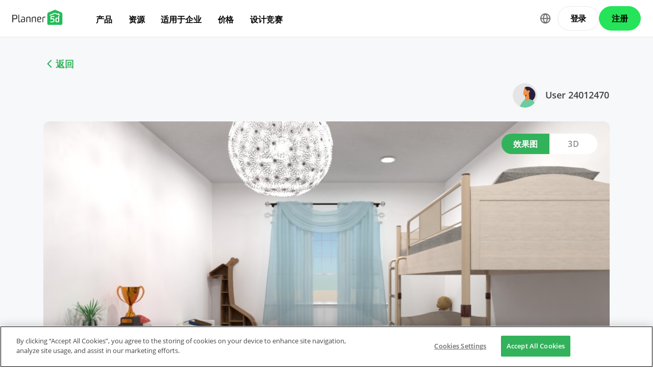

--- FILE ---
content_type: text/html; charset=UTF-8
request_url: https://planner5d.com/zh_hans/contests/detail/282784
body_size: 7378
content:
<!DOCTYPE html>
<html lang="zh_hans" >
	<head>
			<meta charset="UTF-8">
<meta http-equiv="X-UA-Compatible" content="IE=edge">

	<meta name="viewport" content="width=device-width, initial-scale=1">

<meta name="format-detection" content="telephone=no">
<meta name="format-detection" content="address=no">
<meta name="msapplication-TileColor" content="#ffffff">
<meta name="theme-color" content="#ffffff">

<title>Create your dream home now @Planner5d</title>
<meta property="og:title" content="Create your dream home now @Planner5d" />
<meta property="og:description" content="Planner 5D. Free interior design platform and mobile app" />
<meta property="og:type" content="website">
<meta property="og:url" content="https://planner5d.com/zh_hans/contests/detail/282784">

<meta name="format-detection" content="telephone=no">
<meta name="format-detection" content="address=no">


<meta name="twitter:card" content="summary">
<meta name="verify-admitad" content="2fcb2ee3bb">

<link rel="canonical" href="https://planner5d.com/zh_hans/contests/detail/282784">
	<link rel="alternate" hreflang="zh" href="https://planner5d.com/zh_hans/contests/detail/282784">
			<link rel="alternate" hreflang="x-default" href="https://planner5d.com/contests/detail/282784">
	<link rel="alternate" hreflang="en" href="https://planner5d.com/contests/detail/282784">
	<link rel="alternate" hreflang="pt" href="https://planner5d.com/pt/contests/detail/282784">
	<link rel="alternate" hreflang="es" href="https://planner5d.com/es/contests/detail/282784">
	<link rel="alternate" hreflang="fr" href="https://planner5d.com/fr/contests/detail/282784">
	<link rel="alternate" hreflang="it" href="https://planner5d.com/it/contests/detail/282784">
	<link rel="alternate" hreflang="pl" href="https://planner5d.com/pl/contests/detail/282784">
	<link rel="alternate" hreflang="lt" href="https://planner5d.com/lt/contests/detail/282784">
	<link rel="alternate" hreflang="de" href="https://planner5d.com/de/contests/detail/282784">
	<link rel="alternate" hreflang="sv" href="https://planner5d.com/sv/contests/detail/282784">
	<link rel="alternate" hreflang="ru" href="https://planner5d.com/ru/contests/detail/282784">

<link rel="shortcut icon" href="/favicon.ico?v=6.332.0" type="image/x-icon">
	<link href="https://static.planner5d.com/assets/css/core.css?ux=6.332.0" rel="stylesheet">
	<link href="https://static.planner5d.com/assets/css/modals.css?ux=6.332.0" rel="stylesheet">
			<link rel="stylesheet" href="https://static.planner5d.com/assets/css/authorization.css?ux=6.332.0">
	
	<script  nonce="78129524b677dd7e743e4894f2bacde2"  src="https://static.planner5d.com/web/js/6.332.0/6/fastboot.js"></script>
<script  nonce="78129524b677dd7e743e4894f2bacde2" >fastboot(0, '-', false, false, false,false, true, '3616f7ea-1487-4ee0-924a-378542f4542d', 'false', '78129524b677dd7e743e4894f2bacde2', 'web', 'prod', '')</script>
<script  nonce="78129524b677dd7e743e4894f2bacde2"  src="https://static.planner5d.com/web/js/6.332.0/6/vendors/jquery-3.6.0.min.js"></script>

	<script  nonce="78129524b677dd7e743e4894f2bacde2"  src="https://static.planner5d.com/web/js/6.332.0/6/vendors/popper.min.js"></script>
	<script  nonce="78129524b677dd7e743e4894f2bacde2"  src="https://static.planner5d.com/web/js/6.332.0/6/vendors/tippy.min.js"></script>

<script  nonce="78129524b677dd7e743e4894f2bacde2"  src="https://static.planner5d.com/web/js/6.332.0/build/old.js"></script>
<script  nonce="78129524b677dd7e743e4894f2bacde2"  src="https://static.planner5d.com/web/js/6.332.0/build/app.js" type="module"></script>
<script type="module"  nonce="78129524b677dd7e743e4894f2bacde2" >
	const user = window.P5D.getContext().getUser()
	window.P5D.nonce = '78129524b677dd7e743e4894f2bacde2'
	window.P5D.bootstrap('6.332.0', '794', it => it.language('zh_hans')
				.user(0, null, '-', 'US', user.isAuthorized(), user.isPaid(), 0, user.paidInteriorDesign, user.paidHomePlans, false, false, false, false, '', 'https://planner5d.com/s/user/icon/1.png', 0)
				.googleOneTap('188179007127-dngq0kal33n7bd8pprgrg637snfa0mfk.apps.googleusercontent.com')
				.embeddedCallReceiver('web', ["https:\/\/planner5d.com","https:\/\/planner5d.pro","https:\/\/beta.planner5d.pro","https:\/\/dev.planner5d.pro:4000","https:\/\/tool.planner5d.com"])
				.supportWidget('cgehqyie', '')
				.analytics(
			true, "", "",
			0, "6884e2ad-65cb-0b62-b40a-c195b892d2e5",
			"60bc0e7f65acae83ad83", "34024b3b31dfe8e1838f",
			"GTM-K8563DV","G-61SD1N9JH1",
			'381617732764221', true, false,
			'9068a9877b443411b102fe588fbd1638', 'web',
			 null 		)
		.recaptcha('6Lf1jkksAAAAAPQOMBmE2YcPUtg47n7yUDnE-HWw', '6LdDjkksAAAAANjiKfqeWg018S37kRmAzRGay3Qs')
			);
	</script>
<script type="speculationrules"  nonce="78129524b677dd7e743e4894f2bacde2" >
	{
		"prefetch": [
			{
				"source": "list",
				"urls": ["/dashboard","https://support.planner5d.com","/blog"],
				"eagerness": "conservative"
			},
			{
				"source": "list",
				"urls": ["/ai","/interior-design-courses","/editor","/pricing","/business","/education","/partners"],
				"eagerness": "moderate"
			},
						  {"source": "list", "urls": ["/auth/email"], "eagerness": "eager"},
						{"source": "document", "where": { "href_matches": ["/use/*","/blog/*"] }, "eagerness": "moderate"}
		],
		"prerender": []
	}
</script>


	<title></title>
	<meta name="description" content="">
	<link href="https://static.planner5d.com/assets/css/design-battle-new.css?ux=6.332.0" rel="stylesheet"/>
					</head>
	<body >
	<header id="header-main" class="header-main " data-menu="false"
	data-float="false">
	<div class="header-main-container">
		<div id="header-main-burger" class="header-burger-icon" data-target="#header-menu" tabindex="0">
			<svg>
				<use xlink:href="https://planner5d.com/assets/sprite/tool.svg#ui--header-main-burger"></use>
			</svg>
		</div>
		<a class="header-main-logo" href="https://planner5d.com/zh_hans">
			<svg>
				<use xlink:href="https://planner5d.com/assets/sprite/main.svg#ui--p5d-logo"></use>
			</svg>
		</a>
		
		<div class="header-main-sidebar" id="header-main-menu">
			<div class="header-main-sidebar-modal"></div>
			<div>
				<nav role="menu">
															
																			<div class="header-main-link header-main-dropdown-item">
					<b role="menuitem" tabindex="0">产品</b>
							<div class="header-main-dropdown-wrapper header-main-nav-submenu column-2">
				<div class="header-main-dropdown header-main-nav-submenu-container">
					<div class="submenu-header">
						<button class="back">
							<svg>
								<use xlink:href="https://planner5d.com/assets/sprite/tool.svg#ui--header-back"></use>
							</svg>
						</button>
						产品
					</div>
					<div role="group" class="submenu-block">
													<div>
																											<b role="menuitem" tabindex="1">产品</b>
																																		<a href="/editor"
										class=" "
									>室内设计软件</a>
																	<a href="/pro"
										class="is-new "
									>Planner 5D Pro</a>
																	<a href="/use/ai-interior-design"
										class=" "
									>人工智能室内设计工具</a>
																	<a href="/pro/moodboards"
										class=" "
									>心情板</a>
																	<a href="/pro/360walkthrough"
										class=" "
									>360º 漫步</a>
																	<a href="/zh_hans/ai"
										class=" "
									>AI平面图转换器</a>
																	<a href="/experts"
										class=" "
									>聘请设计师</a>
															</div>
													<div>
																											<b role="menuitem" tabindex="1">平台</b>
																																		<a href="/zh_hans/mobile/ios"
										class=" "
									>iOS</a>
																	<a href="/zh_hans/mobile/android"
										class=" "
									>Android</a>
																	<a href="/zh_hans/promo/windows"
										class=" "
									>Windows</a>
																	<a href="/zh_hans/promo/macos"
										class=" "
									>macOS</a>
																	<a href="/applevisionpro"
										class=" "
									>VisionOS</a>
															</div>
											</div>
				</div>
			</div>
			</div>

														<div class="header-main-link header-main-dropdown-item">
					<b role="menuitem" tabindex="0">资源</b>
							<div class="header-main-dropdown-wrapper header-main-nav-submenu column-2">
				<div class="header-main-dropdown header-main-nav-submenu-container">
					<div class="submenu-header">
						<button class="back">
							<svg>
								<use xlink:href="https://planner5d.com/assets/sprite/tool.svg#ui--header-back"></use>
							</svg>
						</button>
						资源
					</div>
					<div role="group" class="submenu-block">
													<div>
																											<b role="menuitem" tabindex="1">学习</b>
																																		<a href="/zh_hans/interior-design-courses"
										class=" "
									>在线室内设计学校</a>
																	<a href="/zh_hans/contests"
										class=" "
									>设计竞赛</a>
															</div>
													<div>
																											<b role="menuitem" tabindex="1">探索</b>
																																		<a href="/zh_hans/gallery/ideas"
										class=" "
									>3D 效果图库</a>
																	<a href="/zh_hans/gallery#top-designers"
										class=" "
									>顶级室内设计师</a>
															</div>
											</div>
				</div>
			</div>
			</div>

														<div class="header-main-link header-main-dropdown-item">
					<b role="menuitem" tabindex="0">适用于企业</b>
							<div class="header-main-dropdown-wrapper header-main-nav-submenu column-1">
				<div class="header-main-dropdown header-main-nav-submenu-container">
					<div class="submenu-header">
						<button class="back">
							<svg>
								<use xlink:href="https://planner5d.com/assets/sprite/tool.svg#ui--header-back"></use>
							</svg>
						</button>
						适用于企业
					</div>
					<div role="group" class="submenu-block">
													<div>
																									<a href="/zh_hans/business"
										class=" "
									>产品配置器</a>
																	<a href="/education"
										class=" "
									>学校解决方案</a>
																	<a href="/zh_hans/partners"
										class=" "
									>合作伙伴计划</a>
															</div>
											</div>
				</div>
			</div>
			</div>

																
											<div class="header-main-item-group-wrapper">
							<div class="header-main-item-group-icon"></div>
							<div class="header-main-item-group">
								<div class="header-main-item-group-container">
																				<div class="header-main-link header-main-dropdown-item">
					<a role="menuitem" tabindex="0" href="/pricing">价格</a>
					</div>

																				<div class="header-main-link header-main-dropdown-item">
					<a role="menuitem" tabindex="0" href="/zh_hans/contests">设计竞赛</a>
					</div>

																	</div>
							</div>
						</div>
									</nav>
				
				<div class="header-main-link header-main-lang-block header-main-dropdown-item">
					<b tabindex="0">语言</b>
					<div class="header-main-dropdown-wrapper header-main-nav-submenu">
						<div class="header-main-dropdown header-main-nav-submenu-container">
							<div class="submenu-header">
								<button class="back" tabindex="0">
									<svg>
										<use xlink:href="https://planner5d.com/assets/sprite/tool.svg#ui--header-back"></use>
									</svg>
								</button>
								语言
							</div>
							<div class="submenu-block">
								<div>
										<a lang="en" href="https://planner5d.com/contests/detail/282784" data-analytics="language_changed"
		data-analytics-params={&quot;from&quot;:&quot;zh_hans&quot;,&quot;to&quot;:&quot;en&quot;,&quot;method&quot;:&quot;dropdown&quot;}
	>English</a>
	<a lang="pt" href="https://planner5d.com/pt/contests/detail/282784" data-analytics="language_changed"
		data-analytics-params={&quot;from&quot;:&quot;zh_hans&quot;,&quot;to&quot;:&quot;pt&quot;,&quot;method&quot;:&quot;dropdown&quot;}
	>Português</a>
	<a lang="es" href="https://planner5d.com/es/contests/detail/282784" data-analytics="language_changed"
		data-analytics-params={&quot;from&quot;:&quot;zh_hans&quot;,&quot;to&quot;:&quot;es&quot;,&quot;method&quot;:&quot;dropdown&quot;}
	>Español</a>
	<a lang="fr" href="https://planner5d.com/fr/contests/detail/282784" data-analytics="language_changed"
		data-analytics-params={&quot;from&quot;:&quot;zh_hans&quot;,&quot;to&quot;:&quot;fr&quot;,&quot;method&quot;:&quot;dropdown&quot;}
	>Français</a>
	<a lang="it" href="https://planner5d.com/it/contests/detail/282784" data-analytics="language_changed"
		data-analytics-params={&quot;from&quot;:&quot;zh_hans&quot;,&quot;to&quot;:&quot;it&quot;,&quot;method&quot;:&quot;dropdown&quot;}
	>Italiano</a>
	<a lang="pl" href="https://planner5d.com/pl/contests/detail/282784" data-analytics="language_changed"
		data-analytics-params={&quot;from&quot;:&quot;zh_hans&quot;,&quot;to&quot;:&quot;pl&quot;,&quot;method&quot;:&quot;dropdown&quot;}
	>Polski</a>
	<a lang="lt" href="https://planner5d.com/lt/contests/detail/282784" data-analytics="language_changed"
		data-analytics-params={&quot;from&quot;:&quot;zh_hans&quot;,&quot;to&quot;:&quot;lt&quot;,&quot;method&quot;:&quot;dropdown&quot;}
	>Lietuviškai</a>
	<a lang="de" href="https://planner5d.com/de/contests/detail/282784" data-analytics="language_changed"
		data-analytics-params={&quot;from&quot;:&quot;zh_hans&quot;,&quot;to&quot;:&quot;de&quot;,&quot;method&quot;:&quot;dropdown&quot;}
	>Deutsch</a>
	<a lang="zh_hans" href="https://planner5d.com/zh_hans/contests/detail/282784" data-analytics="language_changed"
		data-analytics-params={&quot;from&quot;:&quot;zh_hans&quot;,&quot;to&quot;:&quot;zh_hans&quot;,&quot;method&quot;:&quot;dropdown&quot;}
	>中国</a>
	<a lang="sv" href="https://planner5d.com/sv/contests/detail/282784" data-analytics="language_changed"
		data-analytics-params={&quot;from&quot;:&quot;zh_hans&quot;,&quot;to&quot;:&quot;sv&quot;,&quot;method&quot;:&quot;dropdown&quot;}
	>Sverige</a>
	<a lang="ru" href="https://planner5d.com/ru/contests/detail/282784" data-analytics="language_changed"
		data-analytics-params={&quot;from&quot;:&quot;zh_hans&quot;,&quot;to&quot;:&quot;ru&quot;,&quot;method&quot;:&quot;dropdown&quot;}
	>Русский</a>

								</div>
							</div>
						</div>
					</div>
				</div>
				
				<div class="header-main-app-block">
					<b>教育版 Planner 5D</b>
					开始使用该应用程序以提升您的体验并解锁所有移动功能
					<div class="header-app-badges">
						<a class="badge-googleplay" href="/go?from=mainPage&amp;to=https%3A%2F%2Fplay.google.com%2Fstore%2Fapps%2Fdetails%3Fid%3Dcom.planner5d.planner5d" target="_blank"></a>
						<a class="badge-appstore" href="/go?from=mainPage&amp;to=https%3A%2F%2Fapps.apple.com%2Fapp%2Fapple-store%2Fid1310584536%3Fpt%3D2019088%26ct%3Dweb%26mt%3D8" target="_blank"></a>
					</div>
				</div>
			</div>
		</div>
		
		<div class="header-main-controls">
						<div class="header-main-lang-selector header-main-dropdown-item dropdown-icon">
				<div class="header-main-lang-icon" tabindex="0"></div>
				<div class="header-main-dropdown-wrapper">
					<div class="header-main-dropdown">
							<a lang="en" href="https://planner5d.com/contests/detail/282784" data-analytics="language_changed"
		data-analytics-params={&quot;from&quot;:&quot;zh_hans&quot;,&quot;to&quot;:&quot;en&quot;,&quot;method&quot;:&quot;dropdown&quot;}
	>English</a>
	<a lang="pt" href="https://planner5d.com/pt/contests/detail/282784" data-analytics="language_changed"
		data-analytics-params={&quot;from&quot;:&quot;zh_hans&quot;,&quot;to&quot;:&quot;pt&quot;,&quot;method&quot;:&quot;dropdown&quot;}
	>Português</a>
	<a lang="es" href="https://planner5d.com/es/contests/detail/282784" data-analytics="language_changed"
		data-analytics-params={&quot;from&quot;:&quot;zh_hans&quot;,&quot;to&quot;:&quot;es&quot;,&quot;method&quot;:&quot;dropdown&quot;}
	>Español</a>
	<a lang="fr" href="https://planner5d.com/fr/contests/detail/282784" data-analytics="language_changed"
		data-analytics-params={&quot;from&quot;:&quot;zh_hans&quot;,&quot;to&quot;:&quot;fr&quot;,&quot;method&quot;:&quot;dropdown&quot;}
	>Français</a>
	<a lang="it" href="https://planner5d.com/it/contests/detail/282784" data-analytics="language_changed"
		data-analytics-params={&quot;from&quot;:&quot;zh_hans&quot;,&quot;to&quot;:&quot;it&quot;,&quot;method&quot;:&quot;dropdown&quot;}
	>Italiano</a>
	<a lang="pl" href="https://planner5d.com/pl/contests/detail/282784" data-analytics="language_changed"
		data-analytics-params={&quot;from&quot;:&quot;zh_hans&quot;,&quot;to&quot;:&quot;pl&quot;,&quot;method&quot;:&quot;dropdown&quot;}
	>Polski</a>
	<a lang="lt" href="https://planner5d.com/lt/contests/detail/282784" data-analytics="language_changed"
		data-analytics-params={&quot;from&quot;:&quot;zh_hans&quot;,&quot;to&quot;:&quot;lt&quot;,&quot;method&quot;:&quot;dropdown&quot;}
	>Lietuviškai</a>
	<a lang="de" href="https://planner5d.com/de/contests/detail/282784" data-analytics="language_changed"
		data-analytics-params={&quot;from&quot;:&quot;zh_hans&quot;,&quot;to&quot;:&quot;de&quot;,&quot;method&quot;:&quot;dropdown&quot;}
	>Deutsch</a>
	<a lang="zh_hans" href="https://planner5d.com/zh_hans/contests/detail/282784" data-analytics="language_changed"
		data-analytics-params={&quot;from&quot;:&quot;zh_hans&quot;,&quot;to&quot;:&quot;zh_hans&quot;,&quot;method&quot;:&quot;dropdown&quot;}
	>中国</a>
	<a lang="sv" href="https://planner5d.com/sv/contests/detail/282784" data-analytics="language_changed"
		data-analytics-params={&quot;from&quot;:&quot;zh_hans&quot;,&quot;to&quot;:&quot;sv&quot;,&quot;method&quot;:&quot;dropdown&quot;}
	>Sverige</a>
	<a lang="ru" href="https://planner5d.com/ru/contests/detail/282784" data-analytics="language_changed"
		data-analytics-params={&quot;from&quot;:&quot;zh_hans&quot;,&quot;to&quot;:&quot;ru&quot;,&quot;method&quot;:&quot;dropdown&quot;}
	>Русский</a>

					</div>
				</div>
			</div>
			
						
							<button class="button button-bordered" data-sign-in
					data-analytics-button-placement="header">登录</button>
				<button class="button button-primary" data-sign-up
					data-analytics-button-placement="header">注册</button>
				<button class="button button-bordered get-started-button" data-sign-up-slider
					data-analytics-button-placement="header">
					使用入门
				</button>
					</div>
	</div>
</header>

<script  nonce="78129524b677dd7e743e4894f2bacde2" >
	P5D.getContext().addOnLoadedListener(context => {
		context.getHeaderMain()
	})
</script>
	
		
	<section class="db-preview-project">
		<div class="breadcrumbs breadcrumbs--back">
			<a href="https://planner5d.com/zh_hans/contests/73/winner">返回</a>
		</div>
		<div>
			<div>
				<h1></h1>
				<p></p>
			</div>
			<a href="https://planner5d.com/zh_hans/profile/id24012470">
				<img src="https://planner5d.com/s/user/icon/20.png" alt="" width="48" height="48">
				User 24012470
			</a>
		</div>
		<div class="js-tabs">
			<div class="js-tablinks">
				<button data-id="db-preview-render" class="is-active">效果图</button>
				<button data-id="db-preview-3d" class="">3D</button>
			</div>
			<div class="js-tabcontent">
				<div id="db-preview-render" class="is-active">
					<img src="https://storage.planner5d.com/s/aef39bea9ac343ca977641340ff18791_10001.jpg?v=1658648389" alt="" width="1110" height="616">
				</div>
				<div id="db-preview-3d" class="">
					<iframe src="https://planner5d.com/zh_hans/v?key=aef39bea9ac343ca977641340ff18791&amp;viewMode=demo3d&amp;hideUi=1" frameborder="0" allow="autoplay; fullscreen; picture-in-picture" allowfullscreen=""></iframe>
				</div>
			</div>
		</div>
		<div>
			<script  type="html/template" id="tmpl-comment-post" >
	<div>
		<a href="{user_profile}">
			<img src="{user_avatar}" alt="" width="40" height="40">
		</a>
		<div>
			<a href="{user_profile}">{user_name}</a>
			<p>{text}</p>
			<small>{created_date}</small>
		</div>
	</div>
</script><div id="list-comments">
	<h2>评论 (<span id="comment-counter">0</span>)</h2>
	<textarea placeholder="添加评论…" name="comment" id="comment-text"></textarea>
	<button id="comment-button">评论</button>
	</div>

<script  nonce="78129524b677dd7e743e4894f2bacde2" >
	P5D.getContext().addOnLoadedListener(context => {
		context.createCommentContest('#list-comments', 282784, 0, 'contestsWorks')
	})
</script>
			<aside>
	<button data-clipboard-text="https://planner5d.com/zh_hans/contests/detail/282784">复制链接</button>
	<button data-onclick="P5D.getContext().getSocialShare().shareOnTwitter(); return false;"></button>
	<button data-onclick="P5D.getContext().getSocialShare().shareOnFacebook(); return false;"></button>
	<button data-onclick="P5D.getContext().getSocialShare().shareOnPinterest(); return false;"></button>
</aside>

		</div>
	</section>


			<footer class="cross-footer cross-footer-container" data-element="footer">
	<div class="cross-footer-menu">
		<div><input id="footer-company" type="checkbox" /> <label for="footer-company">公司</label>
<ul>
	<li><a data-analytics="info_page" data-analytics-params="{&quot;name&quot;:&quot;company_about_us&quot;}" href="https://planner5d.com/zh_hans/pages/about">关于我们</a></li>
	<li><a href="https://planner5d.com/zh_hans/pricing">价钱</a></li>
	<li><a data-analytics="info_page" data-analytics-params="{&quot;name&quot;:&quot;company_newsroom&quot;}" href="https://planner5d.com/zh_hans/newsroom">新闻中心</a></li>
	<li><a data-analytics="info_page" data-analytics-params="{&quot;name&quot;:&quot;company_newsroom&quot;}" href="https://planner5d.com/zh_hans/interior-design-council">室内设计委员会</a></li>
	<li><a data-analytics="info_page" data-analytics-params="{&quot;name&quot;:&quot;company_terms&quot;}" href="https://planner5d.com/zh_hans/legal-information">法律信息</a></li>
	<li><a data-analytics="info_page" data-analytics-params="{&quot;name&quot;:&quot;company_partner_program&quot;}" href="https://planner5d.com/partners">合作伙伴计划</a></li>
	<li><a data-analytics="info_page" data-analytics-params="{&quot;name&quot;:&quot;company_jobs&quot;}" href="https://planner5d.com/careers" target="_blank">招贤纳士</a></li>
	<li><a data-analytics="info_page" data-analytics-params="{&quot;name&quot;:&quot;company_support&quot;}" href="https://support.planner5d.com">帮助中心</a></li>
</ul>
</div>

<div><input id="footer-use-cases" type="checkbox" /> <label for="footer-use-cases">用例</label>

<ul>
	<li><a href="/use/garden-planner">3D Garden Planner</a></li>
	<li><a href="/use/gym-design-planner">Gym Floor Plan</a></li>
	<li><a href="/use/landscape-design-software">Landscape Design Software</a></li>
	<li><a href="/use/home-design-software">Home Design Software</a></li>
	<li><a href="/use/bathroom-planner-tool">Bathroom Planner</a></li>
	<li><a href="/use/room-planner-tool">Room Planner</a></li>
	<li><a href="/use/kitchen-planner-tool">Kitchen Planner</a></li>
	<li><a href="/use/office-design">Office Design</a></li>
	<li><a href="/use/floor-plan-software">Floor Plan Software</a></li>
	<li><a href="/use/free-floor-plan-creator">Floor Plan Creator</a></li>
</ul>
</div>

<div><input id="footer-platforms" type="checkbox" /> <label for="footer-platforms">平台</label>

<ul>
	<li><a href="https://planner5d.com/zh_hans/promo/web">Web</a></li>
	<li><a href="https://planner5d.com/zh_hans/mobile/ios">iOS</a></li>
	<li><a href="https://planner5d.com/zh_hans/mobile/android">Android</a></li>
	<li><a href="https://planner5d.com/zh_hans/promo/macos">macOS</a></li>
	<li><a href="https://planner5d.com/zh_hans/promo/windows">Windows</a></li>
</ul>
</div>

<div><input id="footer-features" type="checkbox" /> <label for="footer-features">功能</label>

<ul>
	<li><a href="https://planner5d.com/zh_hans/smart-wizard">房间自动生成器</a></li>
	<li><a href="https://planner5d.com/zh_hans/ai/">AI 平面图识别</a></li>
	<li><a href="https://planner5d.com/zh_hans/ar">AR 驱动的 3D 室内投影功能</a></li>
	<li><a href="https://planner5d.com/zh_hans/afa">自动化家具布置</a></li>
	<li><a href="https://planner5d.com/zh_hans/business">企业解决方案</a></li>
	<li><a href="https://planner5d.com/zh_hans/education">学校解决方案</a></li>
	<li><a href="https://planner5d.com/zh_hans/configurator">产品配置器</a></li>
</ul>
</div>

<div><input id="footer-design-ideas" type="checkbox" /> <label for="footer-design-ideas">设计创意</label>

<ul>
	<li><a data-sheets-formula-bar-text-link="https://planner5d.com/blog/" data-sheets-formula-bar-text-style="font-size:13px;color:#1155cc;font-weight:normal;text-decoration:underline;font-family:'Arial';font-style:normal;text-decoration-skip-ink:none;" href="https://planner5d.com/blog/">Interior Design Blog</a></li>
	<li><a href="https://planner5d.com/zh_hans/interior-design-courses">室内设计学校</a></li>
	<li><a href="https://planner5d.com/zh_hans/contests">室内设计竞赛</a></li>
	<li><a href="https://planner5d.com/zh_hans/gallery/floorplans">平面图库</a></li>
	<li><a href="https://planner5d.com/zh_hans/gallery/ideas">3D 效果图库</a></li>
</ul>
</div>
	</div>
	<div class="cross-footer-content">
		<div class="cross-footer-copyright">
			<div>
				<b>Planner 5D</b> ® © 2011—2026
			</div>
			<div class="copyright-address" itemscope="" itemtype="http://schema.org/Organization">
				<span itemprop="name">Planner5D UAB</span>, <span itemprop="address" itemscope=""
					itemtype="http://schema.org/PostalAddress">
          <span itemprop="streetAddress">A. Goštauto St. 12A</span>, <span itemprop="addressLocality">Vilnius</span>
          <span itemprop="postalCode">01108</span>, <span itemprop="addressCountry">Lithuania</span><span itemprop="telephone"></span>
        </span>
			</div>
		</div>
		<div class="cross-footer-social-wrap">
			<div>Follow:</div>
			<ul class="cross-footer-social">
									<li>
						<a href="/go?from=mainPage&amp;to=https%3A%2F%2Fwww.instagram.com%2FPlanner5D%2F" target="_blank" class="social-item-instagram">
							<svg>
								<use xlink:href="https://planner5d.com/assets/sprite/tool.svg#ui--social-instagram"></use>
							</svg>
						</a>
					</li>
									<li>
						<a href="/go?from=mainPage&amp;to=https%3A%2F%2Fwww.youtube.com%2Fchannel%2FUC6WZGzWb30NKcU-QK2ldy7w" target="_blank" class="social-item-youtube">
							<svg>
								<use xlink:href="https://planner5d.com/assets/sprite/tool.svg#ui--social-youtube"></use>
							</svg>
						</a>
					</li>
									<li>
						<a href="/go?from=mainPage&amp;to=https%3A%2F%2Fwww.tiktok.com%2F%40planner5d" target="_blank" class="social-item-tiktok">
							<svg>
								<use xlink:href="https://planner5d.com/assets/sprite/tool.svg#ui--social-tiktok"></use>
							</svg>
						</a>
					</li>
									<li>
						<a href="/go?from=mainPage&amp;to=https%3A%2F%2Fwww.facebook.com%2FPlanner5D%2F" target="_blank" class="social-item-facebook">
							<svg>
								<use xlink:href="https://planner5d.com/assets/sprite/tool.svg#ui--social-facebook"></use>
							</svg>
						</a>
					</li>
									<li>
						<a href="/go?from=mainPage&amp;to=https%3A%2F%2Fx.com%2FPlanner5D%2F" target="_blank" class="social-item-x">
							<svg>
								<use xlink:href="https://planner5d.com/assets/sprite/tool.svg#ui--social-x"></use>
							</svg>
						</a>
					</li>
									<li>
						<a href="/go?from=mainPage&amp;to=https%3A%2F%2Fwww.pinterest.com%2Fplanner5d%2F" target="_blank" class="social-item-pinterest">
							<svg>
								<use xlink:href="https://planner5d.com/assets/sprite/tool.svg#ui--social-pinterest"></use>
							</svg>
						</a>
					</li>
									<li>
						<a href="/go?from=mainPage&amp;to=https%3A%2F%2Fwww.linkedin.com%2Fcompany%2Fplanner-5d%2F" target="_blank" class="social-item-linkedin">
							<svg>
								<use xlink:href="https://planner5d.com/assets/sprite/tool.svg#ui--social-linkedin"></use>
							</svg>
						</a>
					</li>
									<li>
						<a href="/go?from=mainPage&amp;to=https%3A%2F%2Fwww.reddit.com%2Fr%2Fplanner5d%2F" target="_blank" class="social-item-reddit">
							<svg>
								<use xlink:href="https://planner5d.com/assets/sprite/tool.svg#ui--social-reddit"></use>
							</svg>
						</a>
					</li>
							</ul>
		</div>
		<div class="cross-footer-app">
			<div>Apps:</div>
			<div class="app-badges">
				<a class="badge-googleplay" href="/go?from=mainPage&amp;to=https%3A%2F%2Fplay.google.com%2Fstore%2Fapps%2Fdetails%3Fid%3Dcom.planner5d.planner5d" target="_blank"></a>
				<a class="badge-appstore" href="/go?from=mainPage&amp;to=https%3A%2F%2Fapps.apple.com%2Fapp%2Fapple-store%2Fid1310584536%3Fpt%3D2019088%26ct%3Dweb%26mt%3D8" target="_blank"></a>
				<a class="badge-microsoft" href="/go?from=mainPage&amp;to=https%3A%2F%2Fwww.microsoft.com%2Fstore%2Fapps%2F9nblggh4mp71%3Focid%3Dbadge%26cid%3Dwebsite_p5d" target="_blank"></a>
			</div>
		</div>
		<div class="cross-footer-language">
			<div class="cross-footer-select">
				<select id="jsCrossFooterSelectLanguage" data-current-locale="zh_hans" tabindex="-1">
											<option value="https://planner5d.com/contests/detail/282784"
													>
							English
						</option>
											<option value="https://planner5d.com/pt/contests/detail/282784"
													>
							Português
						</option>
											<option value="https://planner5d.com/es/contests/detail/282784"
													>
							Español
						</option>
											<option value="https://planner5d.com/fr/contests/detail/282784"
													>
							Français
						</option>
											<option value="https://planner5d.com/it/contests/detail/282784"
													>
							Italiano
						</option>
											<option value="https://planner5d.com/pl/contests/detail/282784"
													>
							Polski
						</option>
											<option value="https://planner5d.com/lt/contests/detail/282784"
													>
							Lietuviškai
						</option>
											<option value="https://planner5d.com/de/contests/detail/282784"
													>
							Deutsch
						</option>
											<option value="https://planner5d.com/zh_hans/contests/detail/282784"
							 selected="selected" 						>
							中国
						</option>
											<option value="https://planner5d.com/sv/contests/detail/282784"
													>
							Sverige
						</option>
											<option value="https://planner5d.com/ru/contests/detail/282784"
													>
							Русский
						</option>
									</select>
			</div>
		</div>
	</div>
	<div class="cross-footer-captcha "> This site is protected by reCAPTCHA and the Google <a
			href="https://policies.google.com/privacy">Privacy Policy</a> and <a href="https://policies.google.com/terms">Terms
			of Service</a> apply.<br /><br />
	</div>
</footer>
<script  nonce="78129524b677dd7e743e4894f2bacde2"  src="https://static.planner5d.com/web/js/6.332.0/6/vendors/jquery.selectric.min.js"></script>
<script  nonce="78129524b677dd7e743e4894f2bacde2" >
	P5D.getContext().addOnLoadedListener(context => context.getCrossPagesButtonHandler())
</script>


<script  nonce="78129524b677dd7e743e4894f2bacde2" >
	P5D.getContext().addOnLoadedListener(context => {
		context.createLanguageChooser(window)
		window.footerTrigger = -150
	})
</script>

		<div id="error-modals-container"></div>
<div id="modal-alert" class="modal is-small">
	<div class="modal-background"></div>
	<div class="modal-card">
		<div class="modal-card-head">
			<div class="modal-card-title">提醒</div>
			<button class="js-modal-ok delete" aria-label="close"></button>
		</div>
		<div class="modal-card-body"></div>
		<div class="modal-card-foot has-text-right">
			<button class="js-modal-ok button">确定</button>
		</div>
	</div>
</div>

<div id="modal-confirm" class="modal is-small">
	<div class="modal-background"></div>
	<div class="modal-card">
		<div class="modal-card-head">
			<div class="modal-card-title"></div>
			<button class="js-modal-no delete"></button>
		</div>
		<div class="modal-card-body"></div>
		<div class="modal-card-foot has-text-right">
			<button class="js-modal-yes button is-primary">是</button>
			<button class="js-modal-no button">否</button>
		</div>
	</div>
</div>

<div id="modal-success" class="modal is-small">
	<div class="modal-background"></div>
	<div class="modal-card">
		<div class="modal-card-head">
			<div class="modal-card-title"></div>
		</div>
		<div class="modal-card-body"></div>
		<div class="modal-card-foot has-text-right">
			<button class="js-modal-yes button is-primary">确定</button>
		</div>
	</div>
</div>
<div id="modal-error" class="modal is-small">
	<div class="modal-background"></div>
	<div class="modal-card">
		<div class="modal-card-head">
			<div class="modal-card-title"></div>
		</div>
		<div class="modal-card-body"></div>
		<div class="modal-card-foot has-text-right">
			<button class="js-modal-yes button is-primary">确定</button>
		</div>
	</div>
</div>

<div id="modal-confirm-danger" class="modal is-medium">
	<div class="modal-background"></div>
	<div class="modal-card is-rounded">
		<div class="modal-card-head">
			<div class="modal-card-title"></div>
			<button class="js-modal-no delete"></button>
		</div>
		<div class="modal-card-body"></div>
		<div class="modal-card-foot has-text-right">
			<button class="js-modal-no button">取消</button>
			<button class="js-modal-yes button is-danger">确认</button>
		</div>
	</div>
</div>

<div id="modal-prompt" class="modal is-small">
	<div class="modal-background"></div>
	<div class="modal-card">
		<div class="modal-card-head">
			<div class="js-modal-title modal-card-title">请输入您的名字</div>
			<button class="js-modal-no delete" aria-label="close"></button>
		</div>
		<div class="modal-card-body">
			<div class="field content" style="display: none">
				<div id="content"></div>
			</div>
			<div class="field">
				<div class="control">
					<input type="text" class="js-modal-field input" eaction="clickButton"
					       eadata="#modal-prompt .js-modal-yes.button" placeholder="">
				</div>
			</div>
		</div>
		<div class="modal-card-foot has-text-right">
			<button class="js-modal-yes button is-primary">确定</button>
			<button class="js-modal-no button">取消</button>
		</div>
	</div>
</div>

<div id="modal-prompt2" class="modal is-medium">
	<div class="modal-background"></div>
	<div class="modal-card">
		<div class="modal-card-head">
			<div class="js-modal-title modal-card-title">请输入您的名字</div>
			<button class="js-modal-no delete" aria-label="close"></button>
		</div>
		<div class="modal-card-body">
			<div class="js-modal-message field"></div>
			<div class="field">
				<div class="control">
					<input type="text" class="js-modal-field input" eaction="clickButton"
					       eadata="#modal-prompt .js-modal-yes.button" placeholder="">
				</div>
			</div>
		</div>
		<div class="modal-card-foot has-text-right">
			<button class="js-modal-yes button is-primary">确定</button>
			<button class="js-modal-no button">取消</button>
		</div>
	</div>
</div>

	
<div id="modal-support" class="modal is-middle">
	<div class="modal-background"></div>
	<div class="modal-card">
		<div class="modal-card-head">
			<p class="modal-card-title">支持</p>
			<button class="delete" data-dismiss="modal"></button>
		</div>
		<div class="modal-card-body">
			<form class="modal__form" action="">
				<input type="hidden" name="uid" value="0">

				<div class="columns">

					<div class="column is-6">
						<div class="field">
							<label class="label">全名</label>
							<div class="control">
								<input required type="text" class="input name" placeholder="Full Name"
								       value="">
							</div>
						</div>
					</div>

					<div class="column is-6">
						<div class="field">
							<label class="label">电子邮件</label>
							<div class="control">
								<input required type="text" class="input email" placeholder="Email">
							</div>
						</div>
					</div>
				</div>

				<div class="columns">

					<div class="column is-6">
						<div class="field">
							<label class="label">平台</label>
							<div class="control">
								<div class="select is-fullwidth">
									<select required class="platforms">
										<option value="Web">Web</option>
										<option value="iOS">iOS</option>
										<option value="Android">Android</option>
										<option value="Windows">Windows</option>
										<option value="MacOS">MacOS</option>
									</select>
								</div>
							</div>
						</div>
					</div>

					<div class="column is-6">
						<div class="field">
							<label class="label">主题</label>
							<div class="control">
								<div class="select is-fullwidth">
									<select required class="subject">
																					<option value="2">一般问题</option>
																					<option value="3">功能请求</option>
																					<option value="10">问题 - 付款</option>
																					<option value="11">问题 - 同步</option>
																					<option value="12">问题 - 崩溃</option>
																					<option value="13">问题 - 渲染</option>
																					<option value="14">问题 - 资源下载</option>
																					<option value="15">问题 - 其他</option>
																					<option value="16">教育问题</option>
																			</select>
								</div>
							</div>
						</div>
					</div>
				</div>

				<div class="field">
					<label class="label">留言</label>
					<div class="control">
						<textarea required rows="6" class="textarea" placeholder=""></textarea>
					</div>
					<div style="padding-top: 1em;">
						<div class="g-recaptcha" data-sitekey="6Lf1jkksAAAAAPQOMBmE2YcPUtg47n7yUDnE-HWw"></div>
						<script async src="https://www.google.com/recaptcha/api.js"  nonce="78129524b677dd7e743e4894f2bacde2" ></script>
					</div>
				</div>
			</form>
		</div>
		<div class="modal-card-foot has-text-centered">
			<button type="submit" class="button is-primary">提交</button>
			<a class="button is-default" data-dismiss="modal">取消</a>
		</div>
	</div>
</div>

<div class="modal modal-independent noClose is-not-closable modal-already-trial">
	<div class="modal-card">
		<button class="close js-modal-close"></button>
		<b>我们每人只能提供一次免费试用</b>
		<p>您之前用这些电子邮件注册过：</p>
		<ul class="email-list"></ul>
		<p><b>我们非常感谢您对我们产品的热情，所以我们为您的第一年提供<span>50% off</span>。</b></p>
		<button class="pay">继续现在支付</button>
	</div>
</div>

<div class="langData">
	<span></span>
	<span></span>
</div>

<script async src="https://www.google.com/recaptcha/api.js?render=6LdDjkksAAAAANjiKfqeWg018S37kRmAzRGay3Qs"  nonce="78129524b677dd7e743e4894f2bacde2" ></script>

		
		
	<script  nonce="78129524b677dd7e743e4894f2bacde2" >
		P5D.getContext().addOnLoadedListener(context => {
			context.getSocialShare().init({
				title: "", text: "",
				image: "https://storage.planner5d.com/s/aef39bea9ac343ca977641340ff18791_10001.jpg?v=1658648389"
			})
			context.createWorkDetailPage()
		})
	</script>
	</body>
</html>


--- FILE ---
content_type: text/html; charset=utf-8
request_url: https://www.google.com/recaptcha/api2/anchor?ar=1&k=6Lf1jkksAAAAAPQOMBmE2YcPUtg47n7yUDnE-HWw&co=aHR0cHM6Ly9wbGFubmVyNWQuY29tOjQ0Mw..&hl=en&v=PoyoqOPhxBO7pBk68S4YbpHZ&size=normal&anchor-ms=20000&execute-ms=30000&cb=s4m7rlvger49
body_size: 49428
content:
<!DOCTYPE HTML><html dir="ltr" lang="en"><head><meta http-equiv="Content-Type" content="text/html; charset=UTF-8">
<meta http-equiv="X-UA-Compatible" content="IE=edge">
<title>reCAPTCHA</title>
<style type="text/css">
/* cyrillic-ext */
@font-face {
  font-family: 'Roboto';
  font-style: normal;
  font-weight: 400;
  font-stretch: 100%;
  src: url(//fonts.gstatic.com/s/roboto/v48/KFO7CnqEu92Fr1ME7kSn66aGLdTylUAMa3GUBHMdazTgWw.woff2) format('woff2');
  unicode-range: U+0460-052F, U+1C80-1C8A, U+20B4, U+2DE0-2DFF, U+A640-A69F, U+FE2E-FE2F;
}
/* cyrillic */
@font-face {
  font-family: 'Roboto';
  font-style: normal;
  font-weight: 400;
  font-stretch: 100%;
  src: url(//fonts.gstatic.com/s/roboto/v48/KFO7CnqEu92Fr1ME7kSn66aGLdTylUAMa3iUBHMdazTgWw.woff2) format('woff2');
  unicode-range: U+0301, U+0400-045F, U+0490-0491, U+04B0-04B1, U+2116;
}
/* greek-ext */
@font-face {
  font-family: 'Roboto';
  font-style: normal;
  font-weight: 400;
  font-stretch: 100%;
  src: url(//fonts.gstatic.com/s/roboto/v48/KFO7CnqEu92Fr1ME7kSn66aGLdTylUAMa3CUBHMdazTgWw.woff2) format('woff2');
  unicode-range: U+1F00-1FFF;
}
/* greek */
@font-face {
  font-family: 'Roboto';
  font-style: normal;
  font-weight: 400;
  font-stretch: 100%;
  src: url(//fonts.gstatic.com/s/roboto/v48/KFO7CnqEu92Fr1ME7kSn66aGLdTylUAMa3-UBHMdazTgWw.woff2) format('woff2');
  unicode-range: U+0370-0377, U+037A-037F, U+0384-038A, U+038C, U+038E-03A1, U+03A3-03FF;
}
/* math */
@font-face {
  font-family: 'Roboto';
  font-style: normal;
  font-weight: 400;
  font-stretch: 100%;
  src: url(//fonts.gstatic.com/s/roboto/v48/KFO7CnqEu92Fr1ME7kSn66aGLdTylUAMawCUBHMdazTgWw.woff2) format('woff2');
  unicode-range: U+0302-0303, U+0305, U+0307-0308, U+0310, U+0312, U+0315, U+031A, U+0326-0327, U+032C, U+032F-0330, U+0332-0333, U+0338, U+033A, U+0346, U+034D, U+0391-03A1, U+03A3-03A9, U+03B1-03C9, U+03D1, U+03D5-03D6, U+03F0-03F1, U+03F4-03F5, U+2016-2017, U+2034-2038, U+203C, U+2040, U+2043, U+2047, U+2050, U+2057, U+205F, U+2070-2071, U+2074-208E, U+2090-209C, U+20D0-20DC, U+20E1, U+20E5-20EF, U+2100-2112, U+2114-2115, U+2117-2121, U+2123-214F, U+2190, U+2192, U+2194-21AE, U+21B0-21E5, U+21F1-21F2, U+21F4-2211, U+2213-2214, U+2216-22FF, U+2308-230B, U+2310, U+2319, U+231C-2321, U+2336-237A, U+237C, U+2395, U+239B-23B7, U+23D0, U+23DC-23E1, U+2474-2475, U+25AF, U+25B3, U+25B7, U+25BD, U+25C1, U+25CA, U+25CC, U+25FB, U+266D-266F, U+27C0-27FF, U+2900-2AFF, U+2B0E-2B11, U+2B30-2B4C, U+2BFE, U+3030, U+FF5B, U+FF5D, U+1D400-1D7FF, U+1EE00-1EEFF;
}
/* symbols */
@font-face {
  font-family: 'Roboto';
  font-style: normal;
  font-weight: 400;
  font-stretch: 100%;
  src: url(//fonts.gstatic.com/s/roboto/v48/KFO7CnqEu92Fr1ME7kSn66aGLdTylUAMaxKUBHMdazTgWw.woff2) format('woff2');
  unicode-range: U+0001-000C, U+000E-001F, U+007F-009F, U+20DD-20E0, U+20E2-20E4, U+2150-218F, U+2190, U+2192, U+2194-2199, U+21AF, U+21E6-21F0, U+21F3, U+2218-2219, U+2299, U+22C4-22C6, U+2300-243F, U+2440-244A, U+2460-24FF, U+25A0-27BF, U+2800-28FF, U+2921-2922, U+2981, U+29BF, U+29EB, U+2B00-2BFF, U+4DC0-4DFF, U+FFF9-FFFB, U+10140-1018E, U+10190-1019C, U+101A0, U+101D0-101FD, U+102E0-102FB, U+10E60-10E7E, U+1D2C0-1D2D3, U+1D2E0-1D37F, U+1F000-1F0FF, U+1F100-1F1AD, U+1F1E6-1F1FF, U+1F30D-1F30F, U+1F315, U+1F31C, U+1F31E, U+1F320-1F32C, U+1F336, U+1F378, U+1F37D, U+1F382, U+1F393-1F39F, U+1F3A7-1F3A8, U+1F3AC-1F3AF, U+1F3C2, U+1F3C4-1F3C6, U+1F3CA-1F3CE, U+1F3D4-1F3E0, U+1F3ED, U+1F3F1-1F3F3, U+1F3F5-1F3F7, U+1F408, U+1F415, U+1F41F, U+1F426, U+1F43F, U+1F441-1F442, U+1F444, U+1F446-1F449, U+1F44C-1F44E, U+1F453, U+1F46A, U+1F47D, U+1F4A3, U+1F4B0, U+1F4B3, U+1F4B9, U+1F4BB, U+1F4BF, U+1F4C8-1F4CB, U+1F4D6, U+1F4DA, U+1F4DF, U+1F4E3-1F4E6, U+1F4EA-1F4ED, U+1F4F7, U+1F4F9-1F4FB, U+1F4FD-1F4FE, U+1F503, U+1F507-1F50B, U+1F50D, U+1F512-1F513, U+1F53E-1F54A, U+1F54F-1F5FA, U+1F610, U+1F650-1F67F, U+1F687, U+1F68D, U+1F691, U+1F694, U+1F698, U+1F6AD, U+1F6B2, U+1F6B9-1F6BA, U+1F6BC, U+1F6C6-1F6CF, U+1F6D3-1F6D7, U+1F6E0-1F6EA, U+1F6F0-1F6F3, U+1F6F7-1F6FC, U+1F700-1F7FF, U+1F800-1F80B, U+1F810-1F847, U+1F850-1F859, U+1F860-1F887, U+1F890-1F8AD, U+1F8B0-1F8BB, U+1F8C0-1F8C1, U+1F900-1F90B, U+1F93B, U+1F946, U+1F984, U+1F996, U+1F9E9, U+1FA00-1FA6F, U+1FA70-1FA7C, U+1FA80-1FA89, U+1FA8F-1FAC6, U+1FACE-1FADC, U+1FADF-1FAE9, U+1FAF0-1FAF8, U+1FB00-1FBFF;
}
/* vietnamese */
@font-face {
  font-family: 'Roboto';
  font-style: normal;
  font-weight: 400;
  font-stretch: 100%;
  src: url(//fonts.gstatic.com/s/roboto/v48/KFO7CnqEu92Fr1ME7kSn66aGLdTylUAMa3OUBHMdazTgWw.woff2) format('woff2');
  unicode-range: U+0102-0103, U+0110-0111, U+0128-0129, U+0168-0169, U+01A0-01A1, U+01AF-01B0, U+0300-0301, U+0303-0304, U+0308-0309, U+0323, U+0329, U+1EA0-1EF9, U+20AB;
}
/* latin-ext */
@font-face {
  font-family: 'Roboto';
  font-style: normal;
  font-weight: 400;
  font-stretch: 100%;
  src: url(//fonts.gstatic.com/s/roboto/v48/KFO7CnqEu92Fr1ME7kSn66aGLdTylUAMa3KUBHMdazTgWw.woff2) format('woff2');
  unicode-range: U+0100-02BA, U+02BD-02C5, U+02C7-02CC, U+02CE-02D7, U+02DD-02FF, U+0304, U+0308, U+0329, U+1D00-1DBF, U+1E00-1E9F, U+1EF2-1EFF, U+2020, U+20A0-20AB, U+20AD-20C0, U+2113, U+2C60-2C7F, U+A720-A7FF;
}
/* latin */
@font-face {
  font-family: 'Roboto';
  font-style: normal;
  font-weight: 400;
  font-stretch: 100%;
  src: url(//fonts.gstatic.com/s/roboto/v48/KFO7CnqEu92Fr1ME7kSn66aGLdTylUAMa3yUBHMdazQ.woff2) format('woff2');
  unicode-range: U+0000-00FF, U+0131, U+0152-0153, U+02BB-02BC, U+02C6, U+02DA, U+02DC, U+0304, U+0308, U+0329, U+2000-206F, U+20AC, U+2122, U+2191, U+2193, U+2212, U+2215, U+FEFF, U+FFFD;
}
/* cyrillic-ext */
@font-face {
  font-family: 'Roboto';
  font-style: normal;
  font-weight: 500;
  font-stretch: 100%;
  src: url(//fonts.gstatic.com/s/roboto/v48/KFO7CnqEu92Fr1ME7kSn66aGLdTylUAMa3GUBHMdazTgWw.woff2) format('woff2');
  unicode-range: U+0460-052F, U+1C80-1C8A, U+20B4, U+2DE0-2DFF, U+A640-A69F, U+FE2E-FE2F;
}
/* cyrillic */
@font-face {
  font-family: 'Roboto';
  font-style: normal;
  font-weight: 500;
  font-stretch: 100%;
  src: url(//fonts.gstatic.com/s/roboto/v48/KFO7CnqEu92Fr1ME7kSn66aGLdTylUAMa3iUBHMdazTgWw.woff2) format('woff2');
  unicode-range: U+0301, U+0400-045F, U+0490-0491, U+04B0-04B1, U+2116;
}
/* greek-ext */
@font-face {
  font-family: 'Roboto';
  font-style: normal;
  font-weight: 500;
  font-stretch: 100%;
  src: url(//fonts.gstatic.com/s/roboto/v48/KFO7CnqEu92Fr1ME7kSn66aGLdTylUAMa3CUBHMdazTgWw.woff2) format('woff2');
  unicode-range: U+1F00-1FFF;
}
/* greek */
@font-face {
  font-family: 'Roboto';
  font-style: normal;
  font-weight: 500;
  font-stretch: 100%;
  src: url(//fonts.gstatic.com/s/roboto/v48/KFO7CnqEu92Fr1ME7kSn66aGLdTylUAMa3-UBHMdazTgWw.woff2) format('woff2');
  unicode-range: U+0370-0377, U+037A-037F, U+0384-038A, U+038C, U+038E-03A1, U+03A3-03FF;
}
/* math */
@font-face {
  font-family: 'Roboto';
  font-style: normal;
  font-weight: 500;
  font-stretch: 100%;
  src: url(//fonts.gstatic.com/s/roboto/v48/KFO7CnqEu92Fr1ME7kSn66aGLdTylUAMawCUBHMdazTgWw.woff2) format('woff2');
  unicode-range: U+0302-0303, U+0305, U+0307-0308, U+0310, U+0312, U+0315, U+031A, U+0326-0327, U+032C, U+032F-0330, U+0332-0333, U+0338, U+033A, U+0346, U+034D, U+0391-03A1, U+03A3-03A9, U+03B1-03C9, U+03D1, U+03D5-03D6, U+03F0-03F1, U+03F4-03F5, U+2016-2017, U+2034-2038, U+203C, U+2040, U+2043, U+2047, U+2050, U+2057, U+205F, U+2070-2071, U+2074-208E, U+2090-209C, U+20D0-20DC, U+20E1, U+20E5-20EF, U+2100-2112, U+2114-2115, U+2117-2121, U+2123-214F, U+2190, U+2192, U+2194-21AE, U+21B0-21E5, U+21F1-21F2, U+21F4-2211, U+2213-2214, U+2216-22FF, U+2308-230B, U+2310, U+2319, U+231C-2321, U+2336-237A, U+237C, U+2395, U+239B-23B7, U+23D0, U+23DC-23E1, U+2474-2475, U+25AF, U+25B3, U+25B7, U+25BD, U+25C1, U+25CA, U+25CC, U+25FB, U+266D-266F, U+27C0-27FF, U+2900-2AFF, U+2B0E-2B11, U+2B30-2B4C, U+2BFE, U+3030, U+FF5B, U+FF5D, U+1D400-1D7FF, U+1EE00-1EEFF;
}
/* symbols */
@font-face {
  font-family: 'Roboto';
  font-style: normal;
  font-weight: 500;
  font-stretch: 100%;
  src: url(//fonts.gstatic.com/s/roboto/v48/KFO7CnqEu92Fr1ME7kSn66aGLdTylUAMaxKUBHMdazTgWw.woff2) format('woff2');
  unicode-range: U+0001-000C, U+000E-001F, U+007F-009F, U+20DD-20E0, U+20E2-20E4, U+2150-218F, U+2190, U+2192, U+2194-2199, U+21AF, U+21E6-21F0, U+21F3, U+2218-2219, U+2299, U+22C4-22C6, U+2300-243F, U+2440-244A, U+2460-24FF, U+25A0-27BF, U+2800-28FF, U+2921-2922, U+2981, U+29BF, U+29EB, U+2B00-2BFF, U+4DC0-4DFF, U+FFF9-FFFB, U+10140-1018E, U+10190-1019C, U+101A0, U+101D0-101FD, U+102E0-102FB, U+10E60-10E7E, U+1D2C0-1D2D3, U+1D2E0-1D37F, U+1F000-1F0FF, U+1F100-1F1AD, U+1F1E6-1F1FF, U+1F30D-1F30F, U+1F315, U+1F31C, U+1F31E, U+1F320-1F32C, U+1F336, U+1F378, U+1F37D, U+1F382, U+1F393-1F39F, U+1F3A7-1F3A8, U+1F3AC-1F3AF, U+1F3C2, U+1F3C4-1F3C6, U+1F3CA-1F3CE, U+1F3D4-1F3E0, U+1F3ED, U+1F3F1-1F3F3, U+1F3F5-1F3F7, U+1F408, U+1F415, U+1F41F, U+1F426, U+1F43F, U+1F441-1F442, U+1F444, U+1F446-1F449, U+1F44C-1F44E, U+1F453, U+1F46A, U+1F47D, U+1F4A3, U+1F4B0, U+1F4B3, U+1F4B9, U+1F4BB, U+1F4BF, U+1F4C8-1F4CB, U+1F4D6, U+1F4DA, U+1F4DF, U+1F4E3-1F4E6, U+1F4EA-1F4ED, U+1F4F7, U+1F4F9-1F4FB, U+1F4FD-1F4FE, U+1F503, U+1F507-1F50B, U+1F50D, U+1F512-1F513, U+1F53E-1F54A, U+1F54F-1F5FA, U+1F610, U+1F650-1F67F, U+1F687, U+1F68D, U+1F691, U+1F694, U+1F698, U+1F6AD, U+1F6B2, U+1F6B9-1F6BA, U+1F6BC, U+1F6C6-1F6CF, U+1F6D3-1F6D7, U+1F6E0-1F6EA, U+1F6F0-1F6F3, U+1F6F7-1F6FC, U+1F700-1F7FF, U+1F800-1F80B, U+1F810-1F847, U+1F850-1F859, U+1F860-1F887, U+1F890-1F8AD, U+1F8B0-1F8BB, U+1F8C0-1F8C1, U+1F900-1F90B, U+1F93B, U+1F946, U+1F984, U+1F996, U+1F9E9, U+1FA00-1FA6F, U+1FA70-1FA7C, U+1FA80-1FA89, U+1FA8F-1FAC6, U+1FACE-1FADC, U+1FADF-1FAE9, U+1FAF0-1FAF8, U+1FB00-1FBFF;
}
/* vietnamese */
@font-face {
  font-family: 'Roboto';
  font-style: normal;
  font-weight: 500;
  font-stretch: 100%;
  src: url(//fonts.gstatic.com/s/roboto/v48/KFO7CnqEu92Fr1ME7kSn66aGLdTylUAMa3OUBHMdazTgWw.woff2) format('woff2');
  unicode-range: U+0102-0103, U+0110-0111, U+0128-0129, U+0168-0169, U+01A0-01A1, U+01AF-01B0, U+0300-0301, U+0303-0304, U+0308-0309, U+0323, U+0329, U+1EA0-1EF9, U+20AB;
}
/* latin-ext */
@font-face {
  font-family: 'Roboto';
  font-style: normal;
  font-weight: 500;
  font-stretch: 100%;
  src: url(//fonts.gstatic.com/s/roboto/v48/KFO7CnqEu92Fr1ME7kSn66aGLdTylUAMa3KUBHMdazTgWw.woff2) format('woff2');
  unicode-range: U+0100-02BA, U+02BD-02C5, U+02C7-02CC, U+02CE-02D7, U+02DD-02FF, U+0304, U+0308, U+0329, U+1D00-1DBF, U+1E00-1E9F, U+1EF2-1EFF, U+2020, U+20A0-20AB, U+20AD-20C0, U+2113, U+2C60-2C7F, U+A720-A7FF;
}
/* latin */
@font-face {
  font-family: 'Roboto';
  font-style: normal;
  font-weight: 500;
  font-stretch: 100%;
  src: url(//fonts.gstatic.com/s/roboto/v48/KFO7CnqEu92Fr1ME7kSn66aGLdTylUAMa3yUBHMdazQ.woff2) format('woff2');
  unicode-range: U+0000-00FF, U+0131, U+0152-0153, U+02BB-02BC, U+02C6, U+02DA, U+02DC, U+0304, U+0308, U+0329, U+2000-206F, U+20AC, U+2122, U+2191, U+2193, U+2212, U+2215, U+FEFF, U+FFFD;
}
/* cyrillic-ext */
@font-face {
  font-family: 'Roboto';
  font-style: normal;
  font-weight: 900;
  font-stretch: 100%;
  src: url(//fonts.gstatic.com/s/roboto/v48/KFO7CnqEu92Fr1ME7kSn66aGLdTylUAMa3GUBHMdazTgWw.woff2) format('woff2');
  unicode-range: U+0460-052F, U+1C80-1C8A, U+20B4, U+2DE0-2DFF, U+A640-A69F, U+FE2E-FE2F;
}
/* cyrillic */
@font-face {
  font-family: 'Roboto';
  font-style: normal;
  font-weight: 900;
  font-stretch: 100%;
  src: url(//fonts.gstatic.com/s/roboto/v48/KFO7CnqEu92Fr1ME7kSn66aGLdTylUAMa3iUBHMdazTgWw.woff2) format('woff2');
  unicode-range: U+0301, U+0400-045F, U+0490-0491, U+04B0-04B1, U+2116;
}
/* greek-ext */
@font-face {
  font-family: 'Roboto';
  font-style: normal;
  font-weight: 900;
  font-stretch: 100%;
  src: url(//fonts.gstatic.com/s/roboto/v48/KFO7CnqEu92Fr1ME7kSn66aGLdTylUAMa3CUBHMdazTgWw.woff2) format('woff2');
  unicode-range: U+1F00-1FFF;
}
/* greek */
@font-face {
  font-family: 'Roboto';
  font-style: normal;
  font-weight: 900;
  font-stretch: 100%;
  src: url(//fonts.gstatic.com/s/roboto/v48/KFO7CnqEu92Fr1ME7kSn66aGLdTylUAMa3-UBHMdazTgWw.woff2) format('woff2');
  unicode-range: U+0370-0377, U+037A-037F, U+0384-038A, U+038C, U+038E-03A1, U+03A3-03FF;
}
/* math */
@font-face {
  font-family: 'Roboto';
  font-style: normal;
  font-weight: 900;
  font-stretch: 100%;
  src: url(//fonts.gstatic.com/s/roboto/v48/KFO7CnqEu92Fr1ME7kSn66aGLdTylUAMawCUBHMdazTgWw.woff2) format('woff2');
  unicode-range: U+0302-0303, U+0305, U+0307-0308, U+0310, U+0312, U+0315, U+031A, U+0326-0327, U+032C, U+032F-0330, U+0332-0333, U+0338, U+033A, U+0346, U+034D, U+0391-03A1, U+03A3-03A9, U+03B1-03C9, U+03D1, U+03D5-03D6, U+03F0-03F1, U+03F4-03F5, U+2016-2017, U+2034-2038, U+203C, U+2040, U+2043, U+2047, U+2050, U+2057, U+205F, U+2070-2071, U+2074-208E, U+2090-209C, U+20D0-20DC, U+20E1, U+20E5-20EF, U+2100-2112, U+2114-2115, U+2117-2121, U+2123-214F, U+2190, U+2192, U+2194-21AE, U+21B0-21E5, U+21F1-21F2, U+21F4-2211, U+2213-2214, U+2216-22FF, U+2308-230B, U+2310, U+2319, U+231C-2321, U+2336-237A, U+237C, U+2395, U+239B-23B7, U+23D0, U+23DC-23E1, U+2474-2475, U+25AF, U+25B3, U+25B7, U+25BD, U+25C1, U+25CA, U+25CC, U+25FB, U+266D-266F, U+27C0-27FF, U+2900-2AFF, U+2B0E-2B11, U+2B30-2B4C, U+2BFE, U+3030, U+FF5B, U+FF5D, U+1D400-1D7FF, U+1EE00-1EEFF;
}
/* symbols */
@font-face {
  font-family: 'Roboto';
  font-style: normal;
  font-weight: 900;
  font-stretch: 100%;
  src: url(//fonts.gstatic.com/s/roboto/v48/KFO7CnqEu92Fr1ME7kSn66aGLdTylUAMaxKUBHMdazTgWw.woff2) format('woff2');
  unicode-range: U+0001-000C, U+000E-001F, U+007F-009F, U+20DD-20E0, U+20E2-20E4, U+2150-218F, U+2190, U+2192, U+2194-2199, U+21AF, U+21E6-21F0, U+21F3, U+2218-2219, U+2299, U+22C4-22C6, U+2300-243F, U+2440-244A, U+2460-24FF, U+25A0-27BF, U+2800-28FF, U+2921-2922, U+2981, U+29BF, U+29EB, U+2B00-2BFF, U+4DC0-4DFF, U+FFF9-FFFB, U+10140-1018E, U+10190-1019C, U+101A0, U+101D0-101FD, U+102E0-102FB, U+10E60-10E7E, U+1D2C0-1D2D3, U+1D2E0-1D37F, U+1F000-1F0FF, U+1F100-1F1AD, U+1F1E6-1F1FF, U+1F30D-1F30F, U+1F315, U+1F31C, U+1F31E, U+1F320-1F32C, U+1F336, U+1F378, U+1F37D, U+1F382, U+1F393-1F39F, U+1F3A7-1F3A8, U+1F3AC-1F3AF, U+1F3C2, U+1F3C4-1F3C6, U+1F3CA-1F3CE, U+1F3D4-1F3E0, U+1F3ED, U+1F3F1-1F3F3, U+1F3F5-1F3F7, U+1F408, U+1F415, U+1F41F, U+1F426, U+1F43F, U+1F441-1F442, U+1F444, U+1F446-1F449, U+1F44C-1F44E, U+1F453, U+1F46A, U+1F47D, U+1F4A3, U+1F4B0, U+1F4B3, U+1F4B9, U+1F4BB, U+1F4BF, U+1F4C8-1F4CB, U+1F4D6, U+1F4DA, U+1F4DF, U+1F4E3-1F4E6, U+1F4EA-1F4ED, U+1F4F7, U+1F4F9-1F4FB, U+1F4FD-1F4FE, U+1F503, U+1F507-1F50B, U+1F50D, U+1F512-1F513, U+1F53E-1F54A, U+1F54F-1F5FA, U+1F610, U+1F650-1F67F, U+1F687, U+1F68D, U+1F691, U+1F694, U+1F698, U+1F6AD, U+1F6B2, U+1F6B9-1F6BA, U+1F6BC, U+1F6C6-1F6CF, U+1F6D3-1F6D7, U+1F6E0-1F6EA, U+1F6F0-1F6F3, U+1F6F7-1F6FC, U+1F700-1F7FF, U+1F800-1F80B, U+1F810-1F847, U+1F850-1F859, U+1F860-1F887, U+1F890-1F8AD, U+1F8B0-1F8BB, U+1F8C0-1F8C1, U+1F900-1F90B, U+1F93B, U+1F946, U+1F984, U+1F996, U+1F9E9, U+1FA00-1FA6F, U+1FA70-1FA7C, U+1FA80-1FA89, U+1FA8F-1FAC6, U+1FACE-1FADC, U+1FADF-1FAE9, U+1FAF0-1FAF8, U+1FB00-1FBFF;
}
/* vietnamese */
@font-face {
  font-family: 'Roboto';
  font-style: normal;
  font-weight: 900;
  font-stretch: 100%;
  src: url(//fonts.gstatic.com/s/roboto/v48/KFO7CnqEu92Fr1ME7kSn66aGLdTylUAMa3OUBHMdazTgWw.woff2) format('woff2');
  unicode-range: U+0102-0103, U+0110-0111, U+0128-0129, U+0168-0169, U+01A0-01A1, U+01AF-01B0, U+0300-0301, U+0303-0304, U+0308-0309, U+0323, U+0329, U+1EA0-1EF9, U+20AB;
}
/* latin-ext */
@font-face {
  font-family: 'Roboto';
  font-style: normal;
  font-weight: 900;
  font-stretch: 100%;
  src: url(//fonts.gstatic.com/s/roboto/v48/KFO7CnqEu92Fr1ME7kSn66aGLdTylUAMa3KUBHMdazTgWw.woff2) format('woff2');
  unicode-range: U+0100-02BA, U+02BD-02C5, U+02C7-02CC, U+02CE-02D7, U+02DD-02FF, U+0304, U+0308, U+0329, U+1D00-1DBF, U+1E00-1E9F, U+1EF2-1EFF, U+2020, U+20A0-20AB, U+20AD-20C0, U+2113, U+2C60-2C7F, U+A720-A7FF;
}
/* latin */
@font-face {
  font-family: 'Roboto';
  font-style: normal;
  font-weight: 900;
  font-stretch: 100%;
  src: url(//fonts.gstatic.com/s/roboto/v48/KFO7CnqEu92Fr1ME7kSn66aGLdTylUAMa3yUBHMdazQ.woff2) format('woff2');
  unicode-range: U+0000-00FF, U+0131, U+0152-0153, U+02BB-02BC, U+02C6, U+02DA, U+02DC, U+0304, U+0308, U+0329, U+2000-206F, U+20AC, U+2122, U+2191, U+2193, U+2212, U+2215, U+FEFF, U+FFFD;
}

</style>
<link rel="stylesheet" type="text/css" href="https://www.gstatic.com/recaptcha/releases/PoyoqOPhxBO7pBk68S4YbpHZ/styles__ltr.css">
<script nonce="fOaD3R4PycGN7ZlT2FMQng" type="text/javascript">window['__recaptcha_api'] = 'https://www.google.com/recaptcha/api2/';</script>
<script type="text/javascript" src="https://www.gstatic.com/recaptcha/releases/PoyoqOPhxBO7pBk68S4YbpHZ/recaptcha__en.js" nonce="fOaD3R4PycGN7ZlT2FMQng">
      
    </script></head>
<body><div id="rc-anchor-alert" class="rc-anchor-alert"></div>
<input type="hidden" id="recaptcha-token" value="[base64]">
<script type="text/javascript" nonce="fOaD3R4PycGN7ZlT2FMQng">
      recaptcha.anchor.Main.init("[\x22ainput\x22,[\x22bgdata\x22,\x22\x22,\[base64]/[base64]/bmV3IFpbdF0obVswXSk6Sz09Mj9uZXcgWlt0XShtWzBdLG1bMV0pOks9PTM/bmV3IFpbdF0obVswXSxtWzFdLG1bMl0pOks9PTQ/[base64]/[base64]/[base64]/[base64]/[base64]/[base64]/[base64]/[base64]/[base64]/[base64]/[base64]/[base64]/[base64]/[base64]\\u003d\\u003d\x22,\[base64]\\u003d\\u003d\x22,\[base64]/DrUzDkGzDqBrCl3cVM2F/[base64]/w6vDg8OWw4rDhMKnw5TDgCoVKn0iD8OLVTbDqhDCkEUEVl4hXMOnw5vDjsK3WsKKw6g/LsKbBsKtwoUXwpYBUcKPw5kAwo/CmEQiUn0EwrHCuHLDp8KkM2bCusKgwoAdwonCpyTDqQAxw6oZGsKbwoQbwo02HW/CjsKhw5UpwqbDvBjChGp8P3XDtsOoGQQywokVwoVqYQTDgA3DqsKuw5o8w7nDsFIjw6UTwoJdNkrCu8KawpALwpcIwoRqw6tRw5xRwo8EYiMBwp/CqTnDncKdwpbDkEk+E8KLw77Dm8KkDEQIHT7CssKDahjDv8OrYsOQwobCuRFLP8KlwrYHKsO4w5d/dcKTB8KTd3N9wo7Dn8OmwqXCt3kxwqpgwpXCjTXDlcKAe1Vnw7VPw61FOy/DtcOYTlTChTgiwoBSw4kzUcO6fC8Nw4TClMKiKsKrw7JDw4ppeQ0dcj/[base64]/[base64]/DhCwhwoEAPzZiAD9bHSXCm8K7UcO7HMK3w6fDuQTCiwPDhMOZwoPDo1cbw7jCt8OTw7w2OsKsQ8OJwo7CkwHChCXDnB8mRMKBZkXDgDBeMcKKw5skwqVwV8K8fCwSw5TChRNKYR5AwofDpcKeKR/CjMOWwpvCisKawpAGQUM+wpnCqsKawoJHOcKSw7PDi8KVJ8K6w4HCpMK4wqjCkmoXLMO4wrpRw7gUHsKgwoXClcKqNS/ChcOrTznCpsKDWC/Co8KcwpHCt3rDkAjCqMOvwqkVw7jDmcOWGmDDjR7CoGHDpMOdwqXDlwvDgnATwqQUDcOmU8Oew63Do3/DhAPDpSTDuk1zIHkzwrI+wq/[base64]/CjV3Dm8KPwqxqw71sQMKWw4bDpSDDj8ODw5EEw7LDp8Orw4bCpgzDiMO2w5c6Q8OCfA3ChsOtw79VR09Rw6ooY8O/[base64]/[base64]/w4BGDwByw5nDmMKGZ8OlwpTDlsKyw4tHwqkZHQJYGi3Dq8KIVT/DrcOzwobCvmTCiQnDvcK9C8K5w6NgwqjCp2h9HxYow7PDsCvDisKwwqDClXIJw6odw68bMcO0wrLDj8KBOsK5wo4jw4Zew49STE1wQS/CslPCgkPDqcOiQ8OyLXBXw6ktbMOFSSVjw4zDssKcSkzCqMKaGWdDbcKcScOQCU7DsVMdw4ZsNCjDiBhQIWvCucKwGcOXw57DuE0mwoYxw6Ehw6LDrxsWwqzDiMOJw4Z6wqjDo8KWw50/dsOkw5vDsD8FP8KlacK7XBszw7IBXRHDvsOhPcKfw5Y9UMKnZ1TDpEjDt8KYwozCkMK/wqFsLcKsV8KFwpHDnsKHw69Kw4PDuwzCjcO6w7wkdjUQNypVw5TCo8KfTcKdQsKBH2/CiAjCjsOVwrohwoRbP8OQdUg9w43CucO2SXJOKijCj8KfSyXDs2QSQcK6HsOeZC8sw5nDl8Kaw6vDjA8uYsORw47ChsKfw4ENw41qw6VUwqzDjcONesO5BcOyw7M0wrApD8KTKmkJwonCrS0Vw7XCqjA9wrbDhEnDgnITw77CjcOXwqh/AgXDsMOmwqAtN8O0H8KIw6QIN8OiEUkvXG3Du8K1f8OAPcKzFwhXT8ONG8K2YRNKHC7DoMOqw71sYsKXRXE0Dm1pw4DCtMO3SUfChXTCqCfDv3/Ct8KgwoctCMOcwpHCiD/CmsOQSCzDm3cBTiRSTcK4SMKMXh3CuhAFw4ZGF3fDvcK5w7vDkMOkBxpZw4LCqlcRfgPCu8OnwqjCpcKew6jDvsKnw4fDvsOAwp1RTW7CgcKXMFgPCMOhw5Utw6PDg8Ocw4rDnVDDrsK+wo3DoMOcwrkYOcKhIU/CjMKMZMKjHsOew4zDoElDwq1Uw4AZCcKcISnDo8Ktw6XCsHPDrcOpwrrCvcOeEhgjw4XDocKdwrrDjDxowr1WLsK4w7Alf8ONwq5dwqtRWn9GIlnDkT56QVpPw4ZnwrDDocOzwpTDmQwQw49BwqUwN1Evw5PDkcO5QcO0VMK/a8OqUkobw45aw7rDnh3DuWPCt00cCsKBw6RZB8OHw65ewr/DhlPDhGEGw4rDucKew5PDiMOyK8OMwpLDoMKUwppRMMKaWDQtw43CscKawrXCgWYqJzgiFMOpJ3jCvsKKQifCjsKJw6/DucKMw6vCrcOAbMOVw5bDusKgQcKdXsOewp0NUWTDumQSc8KMw5rClcKVWcKbBsOKw7sBU0XCszTCgTVae1BqaHQuYntWw7Iqw5cpw7zCusKhNMOCw47Dt3JEJV8dW8KZSyrDjcKtw4rDisOlKkPCisKrJmjDjcKVXUXDhyFmwqLCg2siwprDri5lNE/CmMOfNXtaYhVgwrnDkmx2EwQEwpdvDMO9wqQaXsKAwoUZw4cQUMODwqnDoHkbwoHDtWjCn8OmV1/Dv8KlWsOAWMKRwqjCgMKIbEgJw4fDpih4GsKvwpYqcCXDoTspw6tzNUdcw5rCnjZCwofDjsKdWcKJwrPDnxrCuGQ9w4XDlSJ2LRVTAgHDqz1nLMKIfh/[base64]/Dj2bDvsK5NinCkMO4RcK1dMO/TXnCm8O5worDlcKkUDTCkmbCqk85w4PCusKtw4/CmsKlwpJDQh7Do8KRwrd1McODw6LDjwXDjcOlwpTDh35xScOPwrY9FsKuwoHCsHlvL1DDom0bw7XDh8OTw7ADWHbCtiJgwr3Cn1UHOGzDk0tLFMOAwolrVsOYR25Zw47CusK1w5/[base64]/Cuw9kw7MpWAEvw6JywoY9w7YVCcKuUzfDosOPejDCk17CqkDCo8K8Wj1uwqTDgcONCxjDtcKjH8KYwoIMLsOAw4k6G3d5QSc6wqPCgcONRsKhw5fDs8O9RsOGw6h6PsOlAGrCgVrDqXfCoMKfwpfCoCg+wo1dH8KQbMKsBsOFNsO/cQ3DuMOGwo4+DBDDkAd+w5bDkCtnw6xOZXdIw78sw4d1w6PCncKCPMKxVikCw4I6FMKswq3CmMO5YDjCun8Lw509w4TDjMOwH3XDvMO9cF3DjsKEwpfChsOYw5PCmcKoecOMDHnDn8KIDsK5wq0jRwLDssODwrI4XMK/wozDsyAlfMOxZMKGwrfChsKVMQHDsMKRNsKvwrLDshrCoAnDk8KJOCgjwo7DlcO/ZhsVw6F3wo13HsKAwo5NKcKpwrfDqS7CmyAWH8KJw6HCgHxCwqXDuTJGw6xIw64Cw5kiLgLDmhvCgnTChcOIeMOVS8K9w4fCtcKLwpQcwrLDhMKaOcOWw75fw7VOYR0KLjAnwp3Cj8KgOxvDs8KoZsK1L8KsGXTCpcOFwp3Dq1YeXg/[base64]/wpfDl8KzG1zCo2/CscOHG8KKJlnCo8O5wp/Dt8OdW13Dl1sZwpgxwpDDhHUOwoEQQgDDlsKxGcOswp3ChRgSwr8FCzbCjWzClEkfG8OiPkPDiyHDshTDkcKDVsO7d17DucKXIgIUKcKsLkvDt8KNF8OjMMOTw7BmNV7DrMKuWMO8EsOgwq3DhMK1wpvDtXXCllIDYMO2Y3vDsMKbwqwPw5HCvMKfwrjDpj8Bw4E+wr/CqEDDpxhpAiVgB8OPw5rDucO7CcKpSsOlUMOMQjNeUzRVD8KVwodLQAHDjcKkw7vCs2MBwrTCn3l1d8O/bRbCjsK8w7bDvsO+CAJjF8OTbHvCqi06w7HCn8OUDsORw5HDjzjCuxTDgV/Dkh3Cl8O2w5bDk8Kbw6kVwo7DiUnDicKaBi4rw7MkwofDsMK3wobCl8OGw5Z/wr/DqcO8ImrCjnLCjkh5FcKvccOaBEBZMg/CiHI4w78TwpXDt0tRwogxw5I4XhLDqMKKwoLDmMOJEsK/OsO8S3LDkHrCs0/ChcKvJH3CnsKWTAcJwofCnUfClMKtwr7DmBnCpBkOwp10YcOCUXc+wr0sPj/Cv8KQw7ppw5opIXLCrFs7wqIEwqfCt3PDssKLwoVVNzXDgQDCi8KaMMKYw6Fqw48hHMO2w5PCiHrCtRjDo8OwRcODRl7ChB8OAsObPyYVw4bCrMKgWR7DqcKjw5ZAXXHDhsK9w6PDnMKgw4RLL3fCnw/CpMKONzhCP8KGGsKgw5rDsMOvRXM5wpIewpbCvMOPecKWZsKlw7x7VxTCrkMVcsODwpVUw6DDk8K3TMKhw7jDvyxHAWvDg8KNw4vChjzDh8OdYsOIMsKEUDTDqsKywp/[base64]/wobDi8KCVHRrMsKewpjCl8OXV3zDsmrCpsOTd1DCssKjdsOmwqPDiF/Dt8Ovw6LCnxx6w4gvw7DCi8Kiwp3ClWtJXDDDl37Dg8KPPMKsFFFNJiRkb8Oiwq9/w6bCr280w6oRwrRKL2xdw4MuPSvChn/DlzQ6wqhPw5jCqMO4cMK5KFkpwrTChcKXLQJjw7tRwrJNIRjDkcOww7MvbMOxwqrDpTxjF8OEwpPDtVMPwrltEcOHVXvClC/Dg8OMw4QCw7LCrMKiwoDCgsKWbn7DosK7wpo4b8OPw6LDiVwWw4AmFxN/wrdww5HCn8O9eiNlwpREw5zCnsKROcKZwo9kw4UqXsKOw78WwrPDtDNkFhltw4cZw5rDicK5wqrCkEh2wrJuw4vDplLCvcOAwp0Qf8O+EyHDlzEIdGnDhcOWJMKKw5xhQFjCmAMadcKbw7HCvcKDw4PCq8KDwrvCg8ODJlbCksKva8O4wo7CqgIFIcO/w5/CgcKHwrvCvQHCo8O0EiRyXcOfG8KIewxKRsOCCgDDkMKlLS1Zw4JcTGkjw5zCosO2w4LCscOxBS0cw6EDwoBgw6rCmQNywodfwqXDucOTQMKywo/CuUjCpMK7NC0jUsKyw7zChVczYSvDun7DqCtXwrXDhcKcZgvDmRgrL8OvwqHDsVbDuMOcwpcewrp+LlgMPmcUw7bCrsKOwpRvBn3DmTPDu8OCw4rDrQHDmMO3DyDDosOzEcKNSsOzwoDDvgvCo8Kxw7nCtQrDr8OOw57DkMO3w7BJw6sFT8OfZCHCicKwwqTCr0/Do8Oiw7XCpw8kEsOZwq7DjRfCoVLCsMKSNBTDghrCuMKKS2/Crgc2YcKzw5fDjRI0L1HCh8KJw5IufG86wr/DkzzDrEx2DEdzw4zCqQIfcWFGNwjClnZmw6/Du3nCtDTDgMKewobDn3Umwpx/[base64]/CjsOxwpIRI8OrYAbCl8OpdV5pw6NoGk/DjMK9wqzDscOdwqsDcsKlPCMbw7gPwq9xw6nDtmA9H8OVw77Dm8Ojw67CvMKvwq/DuFw3wrLCl8KCw4QnMcOmwqlZw6zCsWPCs8KZw5HCs3EIw5lfwoXDuA3CusKEwp1nXsOewpjDvcKnUyPCihNvwqfCuit7UsOHwrI6F1zDhsK9QHnCqMOSTMKLG8OmOsK3O1bDscO9wpjDlcKCw7TCnQJ7wqpew6tHwrk/b8O1w6QMOHzDl8OQRnrDuS0fHl8Odi7CocKqw4TCncKnwr7CiF7Chg4nAmvCpnl1DsK1w4vDksOAwpjDlMOzA8OAUibDhcKNw7EEw4tCOMOxT8OfTMKfwqVjIglSd8KqQ8OpwqfCtDRRAnrDlMOrAjZWVcKuecOWLghIOMKGw7hww6pICELCiG9Iw67DuzMNSjFew6/Dn8KlwpUqFVDDvsKlwow/Tyl2w6YKw5JRDsK5UgHCqcO8wq7CjA0BDcOXwq07w5AkdMKMfcObwrRjI1EXAcKcw4DCtzbCoj06woNcw6bCpsKSw4U6REnCtVZzw4oCwqTDssK/[base64]/Dk8O9wogQMMOmwrrDhiYhw5EVwqTDicOlw50cw6xXHQrDiT4AwpBlwrTDkcKGJifChDAdPGbCjcOVwrUUw7jCkirDksOIw7PCocKPekV1w7Ufw48sA8K9BsKgw7jDvcO4wqvCj8KLw5UCch/Cr2FQd2hYw6MnLsKXw6RGwp1hwr/DvMKSQMOsKhLDgVHDqkLCksO3RGQyw7fCrMOte0TDpEUwwo3CuMKpw7LDmAoWwpoLXXfDvsOiwokBwpBzwpxlwoHCgyjDuMO0djrCgkAOAzjDhsO5w6/CmsK6dExhw7bDh8Ofwp5Yw6Azw499OhXDtFPDq8OTwqPCjMKRwqsPw5TCtxjCgQZJwqbCkcKxShxqw7Qzw4DCq0wzc8O4f8OvWMONbcK/w6bDkXLDuMKww4zCrG9ILsKcBcO7F0/Dix9XT8KBUcKbwpXDnX0admvDjsO3wofDvMK2wow2DB3CgCHCm1hQL3s4wo1SB8Kuw6PDocKDw5/DgMOmw7HDqcKzOcOJwrEPJMKefxFHWBrCqsOlwoV/woAkwr5yQ8O+wpLCjCpkw795fX1mw6wSw6NOGcKcNMODw43Cu8Ocw71Mw4PCtsOzwq/DqMO4TTDCoDLDuxNgczh6JmLCu8OPZcK7fcKAKcK8MsOhOMOhKsOrw5jDhwAtUcKQbX4jw5XCmAXCh8OWwrDCvBzDgBQhwpwJwozCv2QXwqPCtMKlwpXDiGPDt1jDnBDCu00xw5/CkkQRHsKxe2jDlsOmJMKvw7/Csxg9d8KBPm/Ci2TCoxEaw5J+w6jCvD7Di1PDv1/CpUxiV8OtJsKcOsOlWmbCksOWwrZNw6vDosOTwojCpMKuwpvCn8OLw6zDmsOqw6A1VFNTZkjCosKMMkdvwp8cw4Mtw5nCvS3Cv8ObDlbCgy/[base64]/CkhEvw5pfwpbDgiAEQ8O3d8K5VsKHw7lZG3NSPzHDnsODYWoIwq3Cg3LCkjnCi8KJa8Kww7oxwqcawq41w4TDlhPChj0pRxQIGWPCgzvCozrDmyUyPcOqwqh2w6/[base64]/CssKhf8O+IG5vwp0Iw4rCk8Ksw4PDnTVbVWxnHTlRw5pvwq5gw5QGeMKWwpVrwpolwp/CvsO7IcKHRB9uWCLDtsOYw4gzIMOUwqBqYsKIwrNHQ8OhUMOUQMO3AMK3wqPDgCfDl8KMVHwtcsODw55ZwrrCv1dvTsKLwr1JDyPCmzgFIQIybS7DisKww4zCuXPCoMKxwp8Zw6MgwpEwC8O3wpUhwpJGwrbCjVsDHcO2w5Uaw7R/wr7DqFdvP2jCj8KvZwcKw4HCncONwrzCiFbDp8KcaVMpHRA3wogNw4HDhkrCrCxHwohKDy7CscKTb8K0XMKnwrzDr8Kcwo3CmyXDsDoNw7XDrsKhwqYIOMK6a0PCscO+DAPCpC0Nw7JuwpJ1IhHCtCp0w4rCg8OpwpE1w4V5wqPCt0kyGsKYwr5/w5hawqRjUwLDkxvDrDttwqTCgMKww6DDuV1TwrA2aQHDmEjDg8KOZMKvwr/DtjPDoMOiwoMXw6Exw49zUlvCqHhwdMO3wqFfFVfDvMOlwq58w5J/GsKlWsO+JlZFwoB2w4t3w7sHw6lUw6wFworDs8ORTsOOVcKFwoRnXMO4QsKWwrRkwrzCvMOQw4LDn1HDssK8UDUfasKEwqDDlsOHLsKIwrLClD8Lw6MMw49xwobDuG/CncOIccOVasKVW8O4L8OUPcODw7/CnVPDu8Kiw4PCp3rCq0rCpyjChwrDocOswqx8EsK+P8KcP8Kkw6l5w6FzwqoLw4Fiw7wrwqwPLGxpNMKcwq0xw5/DswEqFxMDw7PCg2Mjw7Iww6wewqPCpsO2w4LDjAxpw6UPecKUP8O6EsKNbsK4alzCjAxkTwFLwr3CvsOCUcOjBhnDosKRQcODw4x7wq/Co2rCmMOCwp7CtgrCq8KawqPDoXPDl2vCkcOzw5/DmcK/HMOyPMK+w5IrEsKpwoUvw47CocK7acOOwpvDrgssw7/DqxlVw7ckwo7CoC0Hw5TDgMOuw7ZlFsK3SMO/RBDCoAJMEU4gBcOrU8Kmw68hfkDCkhrDiFLCqMK4w77Cjyw+wqrDjGvCkiXCv8KcO8OFc8Ovwr3DhcOfQMKLw5fCkcK9JcKDw65Hwr4+AMKEB8KyWcOzw68bVlzDkcOZw5nDt154VFvCgcOXUsOewqFRPsKhw5TDjMKOwpzCjcKswo7CmTPCp8KNa8KZB8KjcsO/[base64]/ADwCRW4uwp7Ch8OBPMKvE8OPw57DjxbCjmLCkAVVwr5vw63DgEQNJzB5UMO0TRFLw7zCt3DClMKFw5xNwr3CpcKbw7LCjcKVwqk/wobCt3Bdw4nCnsK8w73CvsOxw7/DsjgQw55jw4rDicOowqjDrkHCtMO8wq5AMgwdHkTDim1ULEjCp0TDvyxWLMOAwqLDvHXCllBKI8Kvw6d1DMKlNlXCqcKiwodfL8OFAi/CqcK/wonDrMOLwpDCsyLCnU86GhQPw5LDs8O/UMK/fU9lAcOPw4ZawoHCm8O/wq/[base64]/XnZCw6gwdE/Cp0F7w4bCpU0CWkLDj8KMMQ8PPlbDrsOuw4AbwrjDhXDDnXrDtSDCucOAUkc8ZG8MaEcISsK2w7QbEBQFeMKmasOwPcOqw5R5c004dgVOwrXCpsOEc302QzLDocKYw44Hw7HDmCB9w7gbeiMjd8KAw70TDsKnEktuw7/[base64]/SFUndk02Hm/DrcK2VMKZdxcYMsKnwqs3GsOgw5pTaMKTJCVqwo9ULcO6worCqMObRRZ1wrp+w7TCqznCgsKCw6RYFBDCu8KNw6zCjAtIH8KTwqLDskjDhcOEw7k7w5ZPFBLCosO/w7zDgGTDicObesKGMFJ7w7XCmWAkPz0CwpMHw7LCs8KMw57DuMOVwrPDoGHCrcKlw74cw6YNw4cxPcKpw67CgFHCuhXDjTxNBcOjOMKqIUUxw6k/TcOrwpUBwqJGTcK4w40qw6lCQcOzw6JnCMOPEMOrwr0LwrM+bsOrwpliZihbW0Rxw5YXHhLDrHJawqTDoUDDt8Kffx3CqMKBwo7Dn8OKwpkVwoFwCT0/[base64]/wpbCiBwPOFjCohRqTMOlcUTCvFMqw4jDlsKwwoIBSVfCllEzEcKnM8OfworDmVrCumLCiMOuWsONw6bCo8OJw4N/IzHDvsKHRMKfw6gCCMOhw5Zhwq/ChcKFZ8KzwoAFwqwZbcO2KVXCrcK0w5Jvwo3CtcOpw5XCncKqThLDiMKQYh3DpG/DtFPCsMKNwqhxYMO8C21dBiFeFXcww7XCnycnw6zDlG7CtMKgwq8/wonCrE4uegHDhHBhDnDDjipxw7pdCS/ClcKKwqnCuRgSw6shw5zDn8KYwp/Ch1/CrcOwwogqwpDChcKyTMKxKyMOw68XOcOseMKzbgFbbMKYw5XCpQvDpmpXwot1JcOYw7TChcORwr9YSsOHw7/Cu3DCqHcKAGIAw79dDHrChsKaw79AOiVHfgciwpVPw4YzD8K2QmtQwrkew4dPVRzDhMOHwptzw7zDqFloYsK4ZzlPe8O5wpHDgsOGOsKBJcOHRcKHwrcTTkZQwrYWKnfDjETCn8KBw4tgwq0swpp5EW7CkcO+bxRlw4nDksKmwpd1wozDmMKYwopfUQ57woVHw5/DtMKmSsOMw7IsQcKXwrlNGcOhwphBCg7Dh3bCpQzDhcKJf8OUwqPDiTpww5oOw6owwpBiw7hKw4BAwpkGwqnCjTjCqDvDnjzCuVpUwrtXRcKWwr5EMyRhBDMOw6tIwqwTwoHCnklmQsOhb8KSf8OCw7/Dl1R/DcO+wofChcK+w4bCu8Kpw5HDpVFkwp17NiLClsORw4pgFMK8cTdrw6wJQMOhwrfCon8SwrnCgTrDhMOWw5kaChXDpMKFwqMcZh3DjcOAOsOoE8OpwoYQwrEmdxDDnsO+FsOuPMObE2HDtVgPw5nCr8OSMEzCqDXDly8Yw4XCnilCIsOwPsKIwovDj15xwojDo1/[base64]/Ck8KkUkHCuQ8MwqnDqjnCk2LCpMKSGMOJwppeK8Ktwp4udsKcw7pdXyMVwpJGw7DCvMKMw5HCqMOdSC9yS8ONwrLDoEHCjcOpV8KKwqvDo8O/w5bCtjjDp8Oowp9GI8OOP14VHcO/[base64]/w6gzw6MPfRdzw7J/w4VIGhlBw5QTwrDCnsK/woLCj8K9BUjDvUDDqsOCw4g+wpJUwp8zw7Y7w6Bkwo/CqcKga8KUPcOCSEwfwovDqsKbw7DCicOlwp5Ywp7CuMOHF2YzDsOAesKYRkpewr/DosKqAsORVAoRw4PChWnCkmh8G8OzUxV1w4PDn8Knw4/CnGZxwrdawq7DlCHDmgTDsMKQw53CmBNSX8KawprCvibCpjY4w4l7wqbDssOCDSpDw4AhwoLDvMOFwptsC3LDkcOtKsOjJsKXKDkRbw9NRcORw40IE1PChcK3WMKCZ8Ksw6XCucOZwrYsLsKSEsK/OmxObMKCXMKdRcKhw6gKIcKhwqrDpcOzfXvDkkbDp8KNDsK+w5Ydw6zCisORw6TCp8OoCGHDvsOFAF/[base64]/CksO1wpjDuQ5iw7siw4Mrwqx1FSbCgxgpIcKvworDvwXDgT1BMUzCr8ObRcOGw4nDoX3CtFFqw6EPwoXCrjTCqxvCt8O9TcKiwr4ifU/[base64]/w7PDpTPCs8KQYhpZw5knWFVlw6d2QMKjSMK1w5l1JMOMEh3CsXABbz3DgcOWUsKXUnVMSDjDmsKMEErCrCHClF3DtjsGwpLDsMKyX8Oiw4rCgsONwrbDmBcTw4HCr3XDtTLCoV52w4oywq/DpMKCwrDCqMOeQMKFwqfDhMOdwrnCvG9eSkrCs8KjQsKWwopkJSVsw5lrVHrDisOZwqvDusOaKXLCphTDpHPChsOgwqgrTg/DuMKWw6p7w5PCkEs6A8O+w6QEK0DDjkJQwpnChcOpA8KQY8Kdw446Z8OOw6fCtMOYw6RxMcK0w6TCh1t+XsKqw6PCj3bCp8OTCiJwJMO6d8KGwohQCMKYw5kPT0Rhw5clw514wpzDj17Cr8KqLm97wqkVw4xcwo4xw6QGGsKMb8KIc8OzwrY8w6wZwr/DlnFUwrdmw67CgCDCjDMKVBE+w6h2K8KTwp/CusO/wojDr8K5w64ZwohHw6RLw6Vlw6fCj1zCp8K0JsKGZm8+SMKvwpFEZMOmNiF1YsOVaTjCixJVwpF7ZsKYADTClyjCqsKmP8Ohw7LDtmLDshLDnx8mO8O8w4rDh2UGXFDDhcKza8KjwroSwrZaw7vCoMOTMnZEUEV8CcOVU8KHJ8K1bMOwQ25DKmU3wrcnEMKUe8K/bcO7wpPDr8OUw6AkwonClToYw64Yw7XCksKgZsKlHmM7wpnCnyABJhJsWFENwoFkN8OiwovDqGTDkk/CnGkeA8O9O8KBw4fDmsKdWDDDr8OJWn/DncKMR8OZNzE5I8O7wqbDl8KewpfCi3/Dt8OVM8KJw4HDkMK3fcKgFsKpw4xIOzA9w6TDhwLCvsOBQRXDtkjClj0Aw6bDu2lWHcKEwo/CpXTCkhVpw687wrDCk3HDp0HDkHbDg8K4MMOfw7deWMOOMXjDqsO8w7bCr0VXOsKTw5nDqSzDi3t5OcKeTlnDrsKPfi7CiinDmsKcH8Okw65dJyHCuRTDtS1Lw6bDuXfDssOcwoogEBhxaQdJGARdPsOmwog/eyzClMO4w7fDmcKQw47DsFjDisK5w4PDlMOPw4s8aFLDuUkcwpbCjMKSF8K/w7zDqDHDm2wTw5kRwoFpVcO6woXCs8O1SRNNPD7ChxhwwrLDsMKEw5ZhdVPCjExmw75UXsOHwrjCkGk6w6VxBsO/wpIDwosaUCNVw5czBjE6IB3Cp8Oqw5g3w7XCkHdkH8K/[base64]/b2HCjsOMw6RWw5Yewr4NwqzCuhEIXDxtXVpBasOeF8KCe8KRwobCvcKnU8ODw5pswoxiwrcYDwHCuDwgSgnCrBbCvcKRw5rCompvfsOpw6HDkcK8fsOpw43Cik9lw5jCo0kCwoZFOMK6T2rDqXgMaMK8J8OTJsKBw7Z1wqcWfsOEw4/Cs8OLDHLDiMKSwpzCusOpw7p/[base64]/[base64]/c8OHw4bDp8Ogw5zDmcOOw4nCmcOCG8KeVxHCrFLDhsKow6jDpMOew6rDm8OUUMOuw7V0W0V2dgPDhsOBasO+wpxRwqUfwr7DoMONw6EEwp/[base64]/wqc4dmbDr2HCjhTDrDbCgHFIw6QHecO7wqFiw5wbY2TCu8O1AcOPw4bDs3HCjx50w7DCt17Cug7DucOgw7TCiGkJOU/CqsOVwrFiw49fH8KSKEHCmcKNwrfDpiUnKEzDtsOVw5hyFEfCj8OkwqBcw63DvcOhcWJIdMK9w4ppwovDjMOnIMKVw7vCuMKPw79GRXlNwpzCiHbCl8KZwrDDvcKEOMOIwqDCozBuw77Ds0Yfwr/[base64]/wr8iPycOwpJLwoYVHcORYsKsdHt9wqbDnsOowo3DkMOnFMOsw5PDvMOPasKQX2fDkCjDjBfCjEzDnsOdwr3DhMOzw6nCjy5iGTZvUMK/[base64]/DlbCmsKww6plZcK8MG7ClSM+w7PDhcOuTMKfwoJBIsOOwqtAWMOqw7AlLcKlPMO9RghuwpPCpg7DscONMsKDwobCu8OewoJFw6vCjUTCucKxw6LCqFDDl8Kowo1VwpvClRRlwr9NKlnCoMOFw6fCgXAZVcOaHcKyLB4nOAbDr8KKw6TDkMKZwppuwqLDgsO/TyFqwoLCsGvCgsKYwr94EcK5w5bDr8KFJSbDlMKFSC/Dmzolwq/DoQUGwoVswokqw44Aw6HDnsKaJ8KRwrQPcgxhVcKrw6YRwr86f2ZwFi/[base64]/[base64]/CjMK0wpstVcOKw7bDjTVhZ8Odw7IwBcKVwrlfOMOPwonCvlrCnsONR8OhKEbDrGAWw7PCgGTDiX8ww5UgTQFAXBZpw7huTh8rw67Dpitwe8ODBcKXFhl3HBzDscKSwoR3wofCu04Twq/DuCh+S8KTcsKEe3PCrWPDpcKUAMKEwrTCvsKCAsKmesKAGR84w61zw6XCrA4XKsKiwoQjw5/ClcKKDgbDt8Omwo8vA1rCkipHwovDgg7DlsKhKsKgbMOwcsOfNwbDn0ABFMKndsOawrvDrFVRHMOhwqJkNiHCp8O9wq7DusO2Um1DwoHCpn/CpRwxw6I7w5ZbwpnCswlkw5gowr9ow4vCjsKQwqJQFQtsG0kxCVTCu2LCvMO0wq5mw7xlBMOAwotDdzBEw71dw5PDg8KGwrZvWlLDoMKrX8OFQMO/[base64]/w4zDn2jCgD/CrMKDw5kkKloxw7dHasK7VcKmwrDCjFjDoErClTnDjMKvw6TDk8KaaMOPUcOxw6ozwpwYCCdlTsOsKsO0w4k4eFZoEFc6ZcKlBXB5UATDoMKzwoIGwrIoDAvDgMOMdMOVKMKBw6fDt8KzFTcsw4zClBZKwrF/A8KYfMKFwq3Cn2fCn8OGdsKcwq9oUSPDgcOcw7pPw7wZw4bCssOmUsKRTHRNZMKBw6zCocObwoYDbMOZw4nCvsKFZHZmRcKxw40bwpNnS8OKw5cOw6UoXMOGw6FTwpVtJ8OZwrs9w7PCozTDvXTCk8KFw4w1wp/DvyfDsFRcRcK0wqszwojCiMKMwoXChTjDlcOSw7kkakrChMOLw5DDnFjDl8OVwoXDvTPCtsK5QsKtcUMmOWLCjBPDqsKaKMKyEMOBPRJnTHtRw6I8wqbCjsKCHMK0FcKMw70ifT5fwqNkAwfDhgl9YnfCkhvCr8O6wqjDt8O+woZgIlXCjsOTw6/CsXQrwrkTJMK7w5PDtzHCmSdwGcOdw4UhJ0IlCcOrCsK6ACvChlfCqxgmw7DDmHlyw6nDkg40w7XDrgsqeTMbLCHCocK0Akx3XcKsXCsdwoxJEDZjYGlkN1Vhw7LDoMKLwq/[base64]/CrcKcw4jDp8K1AQjDjsO2w7rDisKuAndiM0vCl8OVbh3Chl0Lwp9zw51CGk3DpsKdwpx6CDBUAsK6woN0AsKJw6xPH1B+KybDk3Mqe8OLw7ZRwqbCmSTCrcO3wrk9EcO/[base64]/Ci8KcaU9lVAvDswbCgQLCicKmfsOBwpTCtcODOC8AAz3CuigqLRlQPMKmw5Uewq4DbEUmFMO0wpgAU8O1wrFnYMOlwoN7w53CiHzCpiJ8SMO+wq7Ch8Ojw5bDv8Ofwr3Dp8KCw5zDnMKRw7IUwpV0JMO0McKPw7Rpwr/CggcOdGotOsKnFyx+S8K1HxjDsjZHXkoUwq/Cn8O8w7DCkcKrbsK1c8KCZ3Zdw4t9w63CplwkPsKPY1jDilLCpMKtfUDChsKQI8O7VlxeIsOAfsOiKGPChSdZwpluwooFGcK/wpTCh8K7w5/CgsO1wpZawoZOw5nDnkLCg8OZw4XClQXCrsK3w4kDe8KvMj7Cj8OSUcOvY8KQwqHCogjCtcKaSMONBgIJw6nDrsK8w7I0XcKgw7vCgU3Dj8KYDcOaw6p+wqnDt8OUwoDDinIHwpUBwo/CpcOrOcKow6XCpMKFE8OvKjAiw4NPwqkEwqTDkmvDssOZAx5Lw5jDocK7CjgVw7TDl8OVw5Irw4DDiMKcw5LCgG9OcwvCsQ04w6rDn8O8M23CvcKLesOuGsOawrLCniF1wq/DgkcSQhjDi8OUbD1xQREAwpIAw7opAsOXasOlbDUcRjrCqcKDJRx2w5BSw6AuGsKSWE0Sw4rDjwQfwrjCiCcHw6zCssK3dFBXb0lBPCUbw5/DocK/wqsbw6/[base64]/eGXDgcOww4HCkzbCrMOIw7TCjMOdZ8OlAmfCrsKnw7jCij8pWn/[base64]/CoGh3woLDmBPDqcOPNyELw6skDVtWw7HCjMOIEBfCo1M0CsOkCMOCUcKMQsKjw4wrw6TCkHoKFGTCg0nDmHTDhzliRsO/w5QEDMO5BmoyworDn8OqMXhhUcOZe8KIwpzCuHzCjAY0aXZDwofDhhbDnXbCnmhnAUZrwrTCixLDtsOgw5U8w5x+X2Qpw7sWD39UCMOVw58bw4wGw4V3wq/[base64]/CqXfDksOyBcK5BsOQTSLDgWvCiB/DkwhJwpwlHMKUHMOVwq3Ci2wUTCvChMKuOBtYw6l2woc5w7shYisuwrcUAFTCvjLDt0NTwqvCgMKPwptkw57DrMO/VGc3U8KHccOwwrpPecOsw4UEUX44wrDCsyw/dsO1VcKiIMOwwoEWe8O0w7fCvi9XE0AXSMOAX8Kfw7tTbhTDrnR9McOZwqPCknjCjzt6wp3CjzfCi8K/w4LCmBI/fE5bMsO+wocWD8KowpHDqMK4wrPDjxkKw7pYXnlUOsOjw5TDpHESccKQwoPCkHhIHn/DlRIqX8OfIcKoUwXDpsODMMK2wo4Gw4fDoy/DsFFTJjseIEPDtsKtI0vCvMKQOsK9E3htEcKVwrFXbMKUwrNIw5zCnxvCgcKQaGDDghvDj0LDo8KGw6J1RsKRwr/CrMODOcO1wo3DjcOVwqtewofDpsOkJRUnw4rDjyADZhfCpMO0GMOkNSUAX8OOOcKnUXgew6QWAjTDg0jDhk/CjcKSR8OXDMKRw7FHeFc0w7pjDMOiXTEjdyDCjMKyw4kUMmJbwoVawqfCmB/CtsOhw5TDmF87Nz0nSVc/wpBxwr4Aw5lfBMO0WsORLcKuU0lYBSHCslxAesOzRTctworCihpZw7HDkm7CmTfDksK8wobDocOTZcOHEMK6MF7Dvy7CmsOiw7LCi8KKOQfCq8OtacK/wprDjCzDrcKnYsOlC1AoZFkiM8KJwrjCrWrCi8OcEMOQw7rCjjzDo8OOwop/wrM5w6ULFMKkNWbDh8O1w7zCk8Orw7AAw7sMFxrCpV8TXcOFw4/Ch33DpMOkecOnLcKlw41jw7/DvTDDnFp2X8KtTcOrN1J9PsKpccKhwoYzacOKZl7CkcKEw7fDsMONc2/CsBIGX8K7dgTDmMKWwpQnw7pQfigLfMOnPsKpw4DDuMOEw5PCj8Knw6HCjUDCtsK6w4RQQwzCnhXDpsOkK8Ojw4rDs1Yew4bDvjAKwpTDpGDDrxB/[base64]/[base64]/CsnJCwrYlak07w5jCuV3CqAhUw6g+w47DmwDChTDDocO/w5FzOcOKw5DClx93NMOYw7c9w7lrc8Kua8Kow6VNeDMOwoxpwpkcGAFQw7ENw6F7wrV0w5oyLjtaWglqw7EDCjNUPsOhZk3DngsTJxxYw51PPsK7d3jCo0XDnEArckvCkMODw7N4QivCj0LDkTLDisOjJcODc8Ocw5xjCMKzPMKKw5oDwq3DixRcwowfO8O0wo/Dn8OQZ8ONZMOPRkrCp8ORb8O2w45Zw7l5FUUBVsKawoPCrmbDn27Dv3XDiMOcwpMswoRIwqzCkSVNFFZ6w5JvSGvCpT87EyXCqUrDsWxPHEM7QFnDpsOIPsO/K8Ouw7nDrhbDv8K1JsKcw4sac8OUUHHCg8O9PXlNbsKYV0rCu8Klcw/DlMKZwrXDr8KgB8O+a8OYcWV4Ry/Di8K1ECXCrMKnwrnCisKnVw7CmyckVsKFJQbDpMKqw6wQcsKKw4hiUMKkMsOqwqvDicKywqDCvMKgw6NVbsKewqU9KTMqwrHCgsOiEyJrZRVRwqM7wphLV8KEWMK7w4hgDcKyw7Buw6Bcw5XCmUwMwqZtw7k0Yn8dwrzDs3oTcMKiw4xQw69IwqZbX8KEw4/CnsK8w7UuX8OEI2vDqgzDsMO5wqzDr1DCumPDl8KJwq7CnRXDvCzDiijCscKewobCkMKeKcKzwqh8DsOkfcOjAsK/JcONw7AOw6RCw4TClcOvw4NqK8KOwrvDjStMPMKQwqY4w5Qaw4Fgwq9eEcK3VcOGG8OUdSEdaRVlJiDDtFvCh8KGF8Ozwr5TdQoeIsOZwpfDhzTDgUNcK8Kmw6/Cs8KNw57Dv8KrbsOhwoLDl3nDp8O+wqDDkTUqHsOVw5d3w4Mnw75Ww78Aw6lzwqFKFnxCI8KPS8Kyw7xCaMKFw7/Dt8K8w4XCpMK3A8KcDzbDgMKGfAdfLcO4U37Dh8O/YMKRPClkLMKTAiYNwpDDpGQ9EMKiwqM0w5bClsOSwr7CvcKrwpjChRPConPCr8KbHXIhXyYMwqvCt3/[base64]/DssOSw4cEw5vClzDCi8K2M0jCpsOAAcK5UmPDjVjDuhJRwpxzw4d+wqLClH/DscKhWGfDqsOfH1HDgy7Dk1g/[base64]/DisOLA8OEw6YQP8KBwo9fGcOrwqfDlj9Uw7rDnMK6ccOGw5Ezwq56w7vCvcOhY8KTwqpiw4LDs8OcFVDCk2U2w5LDiMOUejvCj2fCrMKrbMOVDw3Dq8KZccKCKDYyw7YSH8KFSGB/wqkCdB4owpgJwpJiD8KUQcOvw71JZH7DjVvCszsRwqXDpcKEwrhOWcKsw77DqA7DmzHCml51TMKsw7XCghXCocKtC8KjPMKjw58+wrwLBUJRFkvDqcKgChfDh8Kvwq/[base64]/CiDrCmMK5PsKEw6PDhEbCg8OswrkywpvCjxpzWAcpTcOcwo09wqbCtMKYWMOtwpDCvcKXw6PCr8OWJzh9JsK8WcOheCgnV3LDqBALwpUPXQnDuMKYCcK3U8KvwpFbwqnCmhEEwoLCtMK/YsOHIQ7DqsKXwrR4d1TCr8KsQU9PwqoNRcO4w7cnw5bCvSzCoTHCqQHDrcO5OsK4wpvDoBDDkMKKw67DhlVhasOGJ8Klw4/DlEvDrMO6ZMKaw53DkMKfCXNkwr/CkVPDoxLDjEpieMO6e2wpO8KzwoXDv8KnaUDCnwzDixnChsKww6NXwog/f8OUw4zDmcO5w4oIwppBEsOSF2ZjwpAta13CncOYSMOWw57CnnpWHwbDigDDq8KVw5nDoMOawq7DqnUFw5/DlV/CuMOkw6tMwqHCrgdSdcKAD8Ouw57Co8O4cizCs3UKw4HCu8OOw7Z6w4LDjW/DrsKuWi8YLRcLfTQyX8KJw5fCsgJfUsOiw5ceJ8KZSG7ChMOdw4TCrsOAwqpgPic/BXQQQCZlZsOnw5ACVgLCl8OxPcO2w7gxR03DiiXCvnHCvcKxwq/Dt1kwWnULw7d/MTrDuRRgwqEGOsKqw4/DsVfCvsObw4VrwrnCq8KHYsK1fWXCi8OhwpfDq8OuUsOMw5fDgsKiwpkrwrsiwpNNwpjCjMKSw7knwpLDu8Knw7fCjwJuQcOwdMOQe3DDpkUnw6fChicOw4bDqC9uwrc+w4TCngjDriJ1VMKxw698JcOTH8K+BMKrw6gsw5jCuB/Cr8OcCkkyCwvDuWPCtxhGwoFSb8KwO0x7TcOywpfCo2hOw71bwpPCvVxFwqHDgzUdeD3DgcKKwrwSAMOew77Dm8Kdwr1ZcgjDm0cNQEEtCcKhc09TAAfCpMO3YAVaWANhw7/Cq8OQwr3ChsOuJ18WP8OTwrAow4VGw5zDkcKgZA3DkQEpAMOtTmPClcKaOEXDucOfJsOuw5Bow4HChSDDgGnCsSTCoEfDjG/CrcK6HjUsw7MvwrI7AMKdTcKuHiVyFELCmHvDrQnDiTLDjGfDi8KPwr0PwrrCrMKRDFLDqBjCvsKyGgrCsGrDtsKxw7c+UsK9GVAfw7/ClX7CkzDDrsKyHcOdwrXDons6ZnrChAPDvHzCgg4qYnTCucOvwoQdw6jDjsKxOTPCgD94GmfDlMK0wrLDjk7DoMO9PRPDg8OgKVJ2w6t1w7rDscODb2/[base64]/w5NCwrPCv8KcPnLCkcKAAAMIw6Z4w4kdQSHClMOtNFHDnV4PMBBgfShJw5A0QiXDuArDrMKgDSxyFcK9IMKuw6V4XSvDt3/CrF4Qw6wvVW/DkcONwpLDgTzDjsO3dMOhw65+NTtJaUnDmiYCwoTDqsOPWgTDvsKmNFR2IcOGw4bDqsKsw4LDmBDCrsOwCHDCgsKuw6wrwqbDhDnCh8OOC8OJw7IhOUEXwojCvTRHaDnDrFw4QDw/w7lDw4HCj8Ofw40oSDgbFWwiwpzDqVrCt0IebMKSAgTDvMOwYijDlAPDiMKyGQFfWcKOw4LChm4/w7XCvsO9K8OSw7TDscK7wqBNwqPDi8OxSRjCihlvwr/CucKYwpE6VF/DrMOGdsOEw5YTCcKPw6PCj8Obwp3CsMO9OsKYwpLDqsKeMRsZb1FAemNVwqYrTUNwFH53BcK6FsKdXCvDjsKcLRBhwqHDmETCpMO0K8KcAcK6wrrDs2h2RSJVwotoOsKDwo4KE8OnwobDil7Cr3cBw5jDuz4Dw4BoKlpJw4vCm8O9CELDqMKJMcOEcsK9XcKSw7/Ck1TDm8K7GcOOIlnDtwDDmcOiw6zCizNqSMO0wrh7N1Z2ZmvCnmo5U8KRw79aw5sncE/[base64]/wrMHwqHDnVp4ZcOFwq/[base64]/Cj8OSwpYJwqQaJsO9woDClhzClsOhwozCmMObwoMVw7UGDRrDpjd8w5N5w591WjXCu3dsX8OXUEk9bwnChsOWwp3ClSLChMOJw4YHAcKqM8O/wpATwrfCnsOaMsKJw7wLw5Ybw5gbbXrDoXx1wpAJw5oMwpHDssOqDcK/wobDsBgIw4ICE8OdbFvCnRNiw4MdfUUuw7fCpF0CBcKm\x22],null,[\x22conf\x22,null,\x226Lf1jkksAAAAAPQOMBmE2YcPUtg47n7yUDnE-HWw\x22,0,null,null,null,1,[21,125,63,73,95,87,41,43,42,83,102,105,109,121],[1017145,710],0,null,null,null,null,0,null,0,1,700,1,null,0,\[base64]/76lBhmnigkZhAoZnOKMAhk\\u003d\x22,0,0,null,null,1,null,0,0,null,null,null,0],\x22https://planner5d.com:443\x22,null,[1,1,1],null,null,null,0,3600,[\x22https://www.google.com/intl/en/policies/privacy/\x22,\x22https://www.google.com/intl/en/policies/terms/\x22],\x22gWic6pnl5szlGtFvxWUsfmHmVkKDYZGVxPRbR2Lyk+8\\u003d\x22,0,0,null,1,1768752482110,0,0,[195,217,172],null,[33,168,24,108,54],\x22RC-VqPEGICEd-VWug\x22,null,null,null,null,null,\x220dAFcWeA7hVnqfJutxx2Q0QMXqqUShLn3wY71IKUAVm4vllYHXh0KbUXy2XMCCZ5XmOVWLx7_iWdP3vmZYOMsORvyACmDzeDiArg\x22,1768835281988]");
    </script></body></html>

--- FILE ---
content_type: text/html; charset=utf-8
request_url: https://www.google.com/recaptcha/api2/anchor?ar=1&k=6LdDjkksAAAAANjiKfqeWg018S37kRmAzRGay3Qs&co=aHR0cHM6Ly9wbGFubmVyNWQuY29tOjQ0Mw..&hl=en&v=PoyoqOPhxBO7pBk68S4YbpHZ&size=invisible&anchor-ms=20000&execute-ms=30000&cb=859hwarrsyzx
body_size: 48490
content:
<!DOCTYPE HTML><html dir="ltr" lang="en"><head><meta http-equiv="Content-Type" content="text/html; charset=UTF-8">
<meta http-equiv="X-UA-Compatible" content="IE=edge">
<title>reCAPTCHA</title>
<style type="text/css">
/* cyrillic-ext */
@font-face {
  font-family: 'Roboto';
  font-style: normal;
  font-weight: 400;
  font-stretch: 100%;
  src: url(//fonts.gstatic.com/s/roboto/v48/KFO7CnqEu92Fr1ME7kSn66aGLdTylUAMa3GUBHMdazTgWw.woff2) format('woff2');
  unicode-range: U+0460-052F, U+1C80-1C8A, U+20B4, U+2DE0-2DFF, U+A640-A69F, U+FE2E-FE2F;
}
/* cyrillic */
@font-face {
  font-family: 'Roboto';
  font-style: normal;
  font-weight: 400;
  font-stretch: 100%;
  src: url(//fonts.gstatic.com/s/roboto/v48/KFO7CnqEu92Fr1ME7kSn66aGLdTylUAMa3iUBHMdazTgWw.woff2) format('woff2');
  unicode-range: U+0301, U+0400-045F, U+0490-0491, U+04B0-04B1, U+2116;
}
/* greek-ext */
@font-face {
  font-family: 'Roboto';
  font-style: normal;
  font-weight: 400;
  font-stretch: 100%;
  src: url(//fonts.gstatic.com/s/roboto/v48/KFO7CnqEu92Fr1ME7kSn66aGLdTylUAMa3CUBHMdazTgWw.woff2) format('woff2');
  unicode-range: U+1F00-1FFF;
}
/* greek */
@font-face {
  font-family: 'Roboto';
  font-style: normal;
  font-weight: 400;
  font-stretch: 100%;
  src: url(//fonts.gstatic.com/s/roboto/v48/KFO7CnqEu92Fr1ME7kSn66aGLdTylUAMa3-UBHMdazTgWw.woff2) format('woff2');
  unicode-range: U+0370-0377, U+037A-037F, U+0384-038A, U+038C, U+038E-03A1, U+03A3-03FF;
}
/* math */
@font-face {
  font-family: 'Roboto';
  font-style: normal;
  font-weight: 400;
  font-stretch: 100%;
  src: url(//fonts.gstatic.com/s/roboto/v48/KFO7CnqEu92Fr1ME7kSn66aGLdTylUAMawCUBHMdazTgWw.woff2) format('woff2');
  unicode-range: U+0302-0303, U+0305, U+0307-0308, U+0310, U+0312, U+0315, U+031A, U+0326-0327, U+032C, U+032F-0330, U+0332-0333, U+0338, U+033A, U+0346, U+034D, U+0391-03A1, U+03A3-03A9, U+03B1-03C9, U+03D1, U+03D5-03D6, U+03F0-03F1, U+03F4-03F5, U+2016-2017, U+2034-2038, U+203C, U+2040, U+2043, U+2047, U+2050, U+2057, U+205F, U+2070-2071, U+2074-208E, U+2090-209C, U+20D0-20DC, U+20E1, U+20E5-20EF, U+2100-2112, U+2114-2115, U+2117-2121, U+2123-214F, U+2190, U+2192, U+2194-21AE, U+21B0-21E5, U+21F1-21F2, U+21F4-2211, U+2213-2214, U+2216-22FF, U+2308-230B, U+2310, U+2319, U+231C-2321, U+2336-237A, U+237C, U+2395, U+239B-23B7, U+23D0, U+23DC-23E1, U+2474-2475, U+25AF, U+25B3, U+25B7, U+25BD, U+25C1, U+25CA, U+25CC, U+25FB, U+266D-266F, U+27C0-27FF, U+2900-2AFF, U+2B0E-2B11, U+2B30-2B4C, U+2BFE, U+3030, U+FF5B, U+FF5D, U+1D400-1D7FF, U+1EE00-1EEFF;
}
/* symbols */
@font-face {
  font-family: 'Roboto';
  font-style: normal;
  font-weight: 400;
  font-stretch: 100%;
  src: url(//fonts.gstatic.com/s/roboto/v48/KFO7CnqEu92Fr1ME7kSn66aGLdTylUAMaxKUBHMdazTgWw.woff2) format('woff2');
  unicode-range: U+0001-000C, U+000E-001F, U+007F-009F, U+20DD-20E0, U+20E2-20E4, U+2150-218F, U+2190, U+2192, U+2194-2199, U+21AF, U+21E6-21F0, U+21F3, U+2218-2219, U+2299, U+22C4-22C6, U+2300-243F, U+2440-244A, U+2460-24FF, U+25A0-27BF, U+2800-28FF, U+2921-2922, U+2981, U+29BF, U+29EB, U+2B00-2BFF, U+4DC0-4DFF, U+FFF9-FFFB, U+10140-1018E, U+10190-1019C, U+101A0, U+101D0-101FD, U+102E0-102FB, U+10E60-10E7E, U+1D2C0-1D2D3, U+1D2E0-1D37F, U+1F000-1F0FF, U+1F100-1F1AD, U+1F1E6-1F1FF, U+1F30D-1F30F, U+1F315, U+1F31C, U+1F31E, U+1F320-1F32C, U+1F336, U+1F378, U+1F37D, U+1F382, U+1F393-1F39F, U+1F3A7-1F3A8, U+1F3AC-1F3AF, U+1F3C2, U+1F3C4-1F3C6, U+1F3CA-1F3CE, U+1F3D4-1F3E0, U+1F3ED, U+1F3F1-1F3F3, U+1F3F5-1F3F7, U+1F408, U+1F415, U+1F41F, U+1F426, U+1F43F, U+1F441-1F442, U+1F444, U+1F446-1F449, U+1F44C-1F44E, U+1F453, U+1F46A, U+1F47D, U+1F4A3, U+1F4B0, U+1F4B3, U+1F4B9, U+1F4BB, U+1F4BF, U+1F4C8-1F4CB, U+1F4D6, U+1F4DA, U+1F4DF, U+1F4E3-1F4E6, U+1F4EA-1F4ED, U+1F4F7, U+1F4F9-1F4FB, U+1F4FD-1F4FE, U+1F503, U+1F507-1F50B, U+1F50D, U+1F512-1F513, U+1F53E-1F54A, U+1F54F-1F5FA, U+1F610, U+1F650-1F67F, U+1F687, U+1F68D, U+1F691, U+1F694, U+1F698, U+1F6AD, U+1F6B2, U+1F6B9-1F6BA, U+1F6BC, U+1F6C6-1F6CF, U+1F6D3-1F6D7, U+1F6E0-1F6EA, U+1F6F0-1F6F3, U+1F6F7-1F6FC, U+1F700-1F7FF, U+1F800-1F80B, U+1F810-1F847, U+1F850-1F859, U+1F860-1F887, U+1F890-1F8AD, U+1F8B0-1F8BB, U+1F8C0-1F8C1, U+1F900-1F90B, U+1F93B, U+1F946, U+1F984, U+1F996, U+1F9E9, U+1FA00-1FA6F, U+1FA70-1FA7C, U+1FA80-1FA89, U+1FA8F-1FAC6, U+1FACE-1FADC, U+1FADF-1FAE9, U+1FAF0-1FAF8, U+1FB00-1FBFF;
}
/* vietnamese */
@font-face {
  font-family: 'Roboto';
  font-style: normal;
  font-weight: 400;
  font-stretch: 100%;
  src: url(//fonts.gstatic.com/s/roboto/v48/KFO7CnqEu92Fr1ME7kSn66aGLdTylUAMa3OUBHMdazTgWw.woff2) format('woff2');
  unicode-range: U+0102-0103, U+0110-0111, U+0128-0129, U+0168-0169, U+01A0-01A1, U+01AF-01B0, U+0300-0301, U+0303-0304, U+0308-0309, U+0323, U+0329, U+1EA0-1EF9, U+20AB;
}
/* latin-ext */
@font-face {
  font-family: 'Roboto';
  font-style: normal;
  font-weight: 400;
  font-stretch: 100%;
  src: url(//fonts.gstatic.com/s/roboto/v48/KFO7CnqEu92Fr1ME7kSn66aGLdTylUAMa3KUBHMdazTgWw.woff2) format('woff2');
  unicode-range: U+0100-02BA, U+02BD-02C5, U+02C7-02CC, U+02CE-02D7, U+02DD-02FF, U+0304, U+0308, U+0329, U+1D00-1DBF, U+1E00-1E9F, U+1EF2-1EFF, U+2020, U+20A0-20AB, U+20AD-20C0, U+2113, U+2C60-2C7F, U+A720-A7FF;
}
/* latin */
@font-face {
  font-family: 'Roboto';
  font-style: normal;
  font-weight: 400;
  font-stretch: 100%;
  src: url(//fonts.gstatic.com/s/roboto/v48/KFO7CnqEu92Fr1ME7kSn66aGLdTylUAMa3yUBHMdazQ.woff2) format('woff2');
  unicode-range: U+0000-00FF, U+0131, U+0152-0153, U+02BB-02BC, U+02C6, U+02DA, U+02DC, U+0304, U+0308, U+0329, U+2000-206F, U+20AC, U+2122, U+2191, U+2193, U+2212, U+2215, U+FEFF, U+FFFD;
}
/* cyrillic-ext */
@font-face {
  font-family: 'Roboto';
  font-style: normal;
  font-weight: 500;
  font-stretch: 100%;
  src: url(//fonts.gstatic.com/s/roboto/v48/KFO7CnqEu92Fr1ME7kSn66aGLdTylUAMa3GUBHMdazTgWw.woff2) format('woff2');
  unicode-range: U+0460-052F, U+1C80-1C8A, U+20B4, U+2DE0-2DFF, U+A640-A69F, U+FE2E-FE2F;
}
/* cyrillic */
@font-face {
  font-family: 'Roboto';
  font-style: normal;
  font-weight: 500;
  font-stretch: 100%;
  src: url(//fonts.gstatic.com/s/roboto/v48/KFO7CnqEu92Fr1ME7kSn66aGLdTylUAMa3iUBHMdazTgWw.woff2) format('woff2');
  unicode-range: U+0301, U+0400-045F, U+0490-0491, U+04B0-04B1, U+2116;
}
/* greek-ext */
@font-face {
  font-family: 'Roboto';
  font-style: normal;
  font-weight: 500;
  font-stretch: 100%;
  src: url(//fonts.gstatic.com/s/roboto/v48/KFO7CnqEu92Fr1ME7kSn66aGLdTylUAMa3CUBHMdazTgWw.woff2) format('woff2');
  unicode-range: U+1F00-1FFF;
}
/* greek */
@font-face {
  font-family: 'Roboto';
  font-style: normal;
  font-weight: 500;
  font-stretch: 100%;
  src: url(//fonts.gstatic.com/s/roboto/v48/KFO7CnqEu92Fr1ME7kSn66aGLdTylUAMa3-UBHMdazTgWw.woff2) format('woff2');
  unicode-range: U+0370-0377, U+037A-037F, U+0384-038A, U+038C, U+038E-03A1, U+03A3-03FF;
}
/* math */
@font-face {
  font-family: 'Roboto';
  font-style: normal;
  font-weight: 500;
  font-stretch: 100%;
  src: url(//fonts.gstatic.com/s/roboto/v48/KFO7CnqEu92Fr1ME7kSn66aGLdTylUAMawCUBHMdazTgWw.woff2) format('woff2');
  unicode-range: U+0302-0303, U+0305, U+0307-0308, U+0310, U+0312, U+0315, U+031A, U+0326-0327, U+032C, U+032F-0330, U+0332-0333, U+0338, U+033A, U+0346, U+034D, U+0391-03A1, U+03A3-03A9, U+03B1-03C9, U+03D1, U+03D5-03D6, U+03F0-03F1, U+03F4-03F5, U+2016-2017, U+2034-2038, U+203C, U+2040, U+2043, U+2047, U+2050, U+2057, U+205F, U+2070-2071, U+2074-208E, U+2090-209C, U+20D0-20DC, U+20E1, U+20E5-20EF, U+2100-2112, U+2114-2115, U+2117-2121, U+2123-214F, U+2190, U+2192, U+2194-21AE, U+21B0-21E5, U+21F1-21F2, U+21F4-2211, U+2213-2214, U+2216-22FF, U+2308-230B, U+2310, U+2319, U+231C-2321, U+2336-237A, U+237C, U+2395, U+239B-23B7, U+23D0, U+23DC-23E1, U+2474-2475, U+25AF, U+25B3, U+25B7, U+25BD, U+25C1, U+25CA, U+25CC, U+25FB, U+266D-266F, U+27C0-27FF, U+2900-2AFF, U+2B0E-2B11, U+2B30-2B4C, U+2BFE, U+3030, U+FF5B, U+FF5D, U+1D400-1D7FF, U+1EE00-1EEFF;
}
/* symbols */
@font-face {
  font-family: 'Roboto';
  font-style: normal;
  font-weight: 500;
  font-stretch: 100%;
  src: url(//fonts.gstatic.com/s/roboto/v48/KFO7CnqEu92Fr1ME7kSn66aGLdTylUAMaxKUBHMdazTgWw.woff2) format('woff2');
  unicode-range: U+0001-000C, U+000E-001F, U+007F-009F, U+20DD-20E0, U+20E2-20E4, U+2150-218F, U+2190, U+2192, U+2194-2199, U+21AF, U+21E6-21F0, U+21F3, U+2218-2219, U+2299, U+22C4-22C6, U+2300-243F, U+2440-244A, U+2460-24FF, U+25A0-27BF, U+2800-28FF, U+2921-2922, U+2981, U+29BF, U+29EB, U+2B00-2BFF, U+4DC0-4DFF, U+FFF9-FFFB, U+10140-1018E, U+10190-1019C, U+101A0, U+101D0-101FD, U+102E0-102FB, U+10E60-10E7E, U+1D2C0-1D2D3, U+1D2E0-1D37F, U+1F000-1F0FF, U+1F100-1F1AD, U+1F1E6-1F1FF, U+1F30D-1F30F, U+1F315, U+1F31C, U+1F31E, U+1F320-1F32C, U+1F336, U+1F378, U+1F37D, U+1F382, U+1F393-1F39F, U+1F3A7-1F3A8, U+1F3AC-1F3AF, U+1F3C2, U+1F3C4-1F3C6, U+1F3CA-1F3CE, U+1F3D4-1F3E0, U+1F3ED, U+1F3F1-1F3F3, U+1F3F5-1F3F7, U+1F408, U+1F415, U+1F41F, U+1F426, U+1F43F, U+1F441-1F442, U+1F444, U+1F446-1F449, U+1F44C-1F44E, U+1F453, U+1F46A, U+1F47D, U+1F4A3, U+1F4B0, U+1F4B3, U+1F4B9, U+1F4BB, U+1F4BF, U+1F4C8-1F4CB, U+1F4D6, U+1F4DA, U+1F4DF, U+1F4E3-1F4E6, U+1F4EA-1F4ED, U+1F4F7, U+1F4F9-1F4FB, U+1F4FD-1F4FE, U+1F503, U+1F507-1F50B, U+1F50D, U+1F512-1F513, U+1F53E-1F54A, U+1F54F-1F5FA, U+1F610, U+1F650-1F67F, U+1F687, U+1F68D, U+1F691, U+1F694, U+1F698, U+1F6AD, U+1F6B2, U+1F6B9-1F6BA, U+1F6BC, U+1F6C6-1F6CF, U+1F6D3-1F6D7, U+1F6E0-1F6EA, U+1F6F0-1F6F3, U+1F6F7-1F6FC, U+1F700-1F7FF, U+1F800-1F80B, U+1F810-1F847, U+1F850-1F859, U+1F860-1F887, U+1F890-1F8AD, U+1F8B0-1F8BB, U+1F8C0-1F8C1, U+1F900-1F90B, U+1F93B, U+1F946, U+1F984, U+1F996, U+1F9E9, U+1FA00-1FA6F, U+1FA70-1FA7C, U+1FA80-1FA89, U+1FA8F-1FAC6, U+1FACE-1FADC, U+1FADF-1FAE9, U+1FAF0-1FAF8, U+1FB00-1FBFF;
}
/* vietnamese */
@font-face {
  font-family: 'Roboto';
  font-style: normal;
  font-weight: 500;
  font-stretch: 100%;
  src: url(//fonts.gstatic.com/s/roboto/v48/KFO7CnqEu92Fr1ME7kSn66aGLdTylUAMa3OUBHMdazTgWw.woff2) format('woff2');
  unicode-range: U+0102-0103, U+0110-0111, U+0128-0129, U+0168-0169, U+01A0-01A1, U+01AF-01B0, U+0300-0301, U+0303-0304, U+0308-0309, U+0323, U+0329, U+1EA0-1EF9, U+20AB;
}
/* latin-ext */
@font-face {
  font-family: 'Roboto';
  font-style: normal;
  font-weight: 500;
  font-stretch: 100%;
  src: url(//fonts.gstatic.com/s/roboto/v48/KFO7CnqEu92Fr1ME7kSn66aGLdTylUAMa3KUBHMdazTgWw.woff2) format('woff2');
  unicode-range: U+0100-02BA, U+02BD-02C5, U+02C7-02CC, U+02CE-02D7, U+02DD-02FF, U+0304, U+0308, U+0329, U+1D00-1DBF, U+1E00-1E9F, U+1EF2-1EFF, U+2020, U+20A0-20AB, U+20AD-20C0, U+2113, U+2C60-2C7F, U+A720-A7FF;
}
/* latin */
@font-face {
  font-family: 'Roboto';
  font-style: normal;
  font-weight: 500;
  font-stretch: 100%;
  src: url(//fonts.gstatic.com/s/roboto/v48/KFO7CnqEu92Fr1ME7kSn66aGLdTylUAMa3yUBHMdazQ.woff2) format('woff2');
  unicode-range: U+0000-00FF, U+0131, U+0152-0153, U+02BB-02BC, U+02C6, U+02DA, U+02DC, U+0304, U+0308, U+0329, U+2000-206F, U+20AC, U+2122, U+2191, U+2193, U+2212, U+2215, U+FEFF, U+FFFD;
}
/* cyrillic-ext */
@font-face {
  font-family: 'Roboto';
  font-style: normal;
  font-weight: 900;
  font-stretch: 100%;
  src: url(//fonts.gstatic.com/s/roboto/v48/KFO7CnqEu92Fr1ME7kSn66aGLdTylUAMa3GUBHMdazTgWw.woff2) format('woff2');
  unicode-range: U+0460-052F, U+1C80-1C8A, U+20B4, U+2DE0-2DFF, U+A640-A69F, U+FE2E-FE2F;
}
/* cyrillic */
@font-face {
  font-family: 'Roboto';
  font-style: normal;
  font-weight: 900;
  font-stretch: 100%;
  src: url(//fonts.gstatic.com/s/roboto/v48/KFO7CnqEu92Fr1ME7kSn66aGLdTylUAMa3iUBHMdazTgWw.woff2) format('woff2');
  unicode-range: U+0301, U+0400-045F, U+0490-0491, U+04B0-04B1, U+2116;
}
/* greek-ext */
@font-face {
  font-family: 'Roboto';
  font-style: normal;
  font-weight: 900;
  font-stretch: 100%;
  src: url(//fonts.gstatic.com/s/roboto/v48/KFO7CnqEu92Fr1ME7kSn66aGLdTylUAMa3CUBHMdazTgWw.woff2) format('woff2');
  unicode-range: U+1F00-1FFF;
}
/* greek */
@font-face {
  font-family: 'Roboto';
  font-style: normal;
  font-weight: 900;
  font-stretch: 100%;
  src: url(//fonts.gstatic.com/s/roboto/v48/KFO7CnqEu92Fr1ME7kSn66aGLdTylUAMa3-UBHMdazTgWw.woff2) format('woff2');
  unicode-range: U+0370-0377, U+037A-037F, U+0384-038A, U+038C, U+038E-03A1, U+03A3-03FF;
}
/* math */
@font-face {
  font-family: 'Roboto';
  font-style: normal;
  font-weight: 900;
  font-stretch: 100%;
  src: url(//fonts.gstatic.com/s/roboto/v48/KFO7CnqEu92Fr1ME7kSn66aGLdTylUAMawCUBHMdazTgWw.woff2) format('woff2');
  unicode-range: U+0302-0303, U+0305, U+0307-0308, U+0310, U+0312, U+0315, U+031A, U+0326-0327, U+032C, U+032F-0330, U+0332-0333, U+0338, U+033A, U+0346, U+034D, U+0391-03A1, U+03A3-03A9, U+03B1-03C9, U+03D1, U+03D5-03D6, U+03F0-03F1, U+03F4-03F5, U+2016-2017, U+2034-2038, U+203C, U+2040, U+2043, U+2047, U+2050, U+2057, U+205F, U+2070-2071, U+2074-208E, U+2090-209C, U+20D0-20DC, U+20E1, U+20E5-20EF, U+2100-2112, U+2114-2115, U+2117-2121, U+2123-214F, U+2190, U+2192, U+2194-21AE, U+21B0-21E5, U+21F1-21F2, U+21F4-2211, U+2213-2214, U+2216-22FF, U+2308-230B, U+2310, U+2319, U+231C-2321, U+2336-237A, U+237C, U+2395, U+239B-23B7, U+23D0, U+23DC-23E1, U+2474-2475, U+25AF, U+25B3, U+25B7, U+25BD, U+25C1, U+25CA, U+25CC, U+25FB, U+266D-266F, U+27C0-27FF, U+2900-2AFF, U+2B0E-2B11, U+2B30-2B4C, U+2BFE, U+3030, U+FF5B, U+FF5D, U+1D400-1D7FF, U+1EE00-1EEFF;
}
/* symbols */
@font-face {
  font-family: 'Roboto';
  font-style: normal;
  font-weight: 900;
  font-stretch: 100%;
  src: url(//fonts.gstatic.com/s/roboto/v48/KFO7CnqEu92Fr1ME7kSn66aGLdTylUAMaxKUBHMdazTgWw.woff2) format('woff2');
  unicode-range: U+0001-000C, U+000E-001F, U+007F-009F, U+20DD-20E0, U+20E2-20E4, U+2150-218F, U+2190, U+2192, U+2194-2199, U+21AF, U+21E6-21F0, U+21F3, U+2218-2219, U+2299, U+22C4-22C6, U+2300-243F, U+2440-244A, U+2460-24FF, U+25A0-27BF, U+2800-28FF, U+2921-2922, U+2981, U+29BF, U+29EB, U+2B00-2BFF, U+4DC0-4DFF, U+FFF9-FFFB, U+10140-1018E, U+10190-1019C, U+101A0, U+101D0-101FD, U+102E0-102FB, U+10E60-10E7E, U+1D2C0-1D2D3, U+1D2E0-1D37F, U+1F000-1F0FF, U+1F100-1F1AD, U+1F1E6-1F1FF, U+1F30D-1F30F, U+1F315, U+1F31C, U+1F31E, U+1F320-1F32C, U+1F336, U+1F378, U+1F37D, U+1F382, U+1F393-1F39F, U+1F3A7-1F3A8, U+1F3AC-1F3AF, U+1F3C2, U+1F3C4-1F3C6, U+1F3CA-1F3CE, U+1F3D4-1F3E0, U+1F3ED, U+1F3F1-1F3F3, U+1F3F5-1F3F7, U+1F408, U+1F415, U+1F41F, U+1F426, U+1F43F, U+1F441-1F442, U+1F444, U+1F446-1F449, U+1F44C-1F44E, U+1F453, U+1F46A, U+1F47D, U+1F4A3, U+1F4B0, U+1F4B3, U+1F4B9, U+1F4BB, U+1F4BF, U+1F4C8-1F4CB, U+1F4D6, U+1F4DA, U+1F4DF, U+1F4E3-1F4E6, U+1F4EA-1F4ED, U+1F4F7, U+1F4F9-1F4FB, U+1F4FD-1F4FE, U+1F503, U+1F507-1F50B, U+1F50D, U+1F512-1F513, U+1F53E-1F54A, U+1F54F-1F5FA, U+1F610, U+1F650-1F67F, U+1F687, U+1F68D, U+1F691, U+1F694, U+1F698, U+1F6AD, U+1F6B2, U+1F6B9-1F6BA, U+1F6BC, U+1F6C6-1F6CF, U+1F6D3-1F6D7, U+1F6E0-1F6EA, U+1F6F0-1F6F3, U+1F6F7-1F6FC, U+1F700-1F7FF, U+1F800-1F80B, U+1F810-1F847, U+1F850-1F859, U+1F860-1F887, U+1F890-1F8AD, U+1F8B0-1F8BB, U+1F8C0-1F8C1, U+1F900-1F90B, U+1F93B, U+1F946, U+1F984, U+1F996, U+1F9E9, U+1FA00-1FA6F, U+1FA70-1FA7C, U+1FA80-1FA89, U+1FA8F-1FAC6, U+1FACE-1FADC, U+1FADF-1FAE9, U+1FAF0-1FAF8, U+1FB00-1FBFF;
}
/* vietnamese */
@font-face {
  font-family: 'Roboto';
  font-style: normal;
  font-weight: 900;
  font-stretch: 100%;
  src: url(//fonts.gstatic.com/s/roboto/v48/KFO7CnqEu92Fr1ME7kSn66aGLdTylUAMa3OUBHMdazTgWw.woff2) format('woff2');
  unicode-range: U+0102-0103, U+0110-0111, U+0128-0129, U+0168-0169, U+01A0-01A1, U+01AF-01B0, U+0300-0301, U+0303-0304, U+0308-0309, U+0323, U+0329, U+1EA0-1EF9, U+20AB;
}
/* latin-ext */
@font-face {
  font-family: 'Roboto';
  font-style: normal;
  font-weight: 900;
  font-stretch: 100%;
  src: url(//fonts.gstatic.com/s/roboto/v48/KFO7CnqEu92Fr1ME7kSn66aGLdTylUAMa3KUBHMdazTgWw.woff2) format('woff2');
  unicode-range: U+0100-02BA, U+02BD-02C5, U+02C7-02CC, U+02CE-02D7, U+02DD-02FF, U+0304, U+0308, U+0329, U+1D00-1DBF, U+1E00-1E9F, U+1EF2-1EFF, U+2020, U+20A0-20AB, U+20AD-20C0, U+2113, U+2C60-2C7F, U+A720-A7FF;
}
/* latin */
@font-face {
  font-family: 'Roboto';
  font-style: normal;
  font-weight: 900;
  font-stretch: 100%;
  src: url(//fonts.gstatic.com/s/roboto/v48/KFO7CnqEu92Fr1ME7kSn66aGLdTylUAMa3yUBHMdazQ.woff2) format('woff2');
  unicode-range: U+0000-00FF, U+0131, U+0152-0153, U+02BB-02BC, U+02C6, U+02DA, U+02DC, U+0304, U+0308, U+0329, U+2000-206F, U+20AC, U+2122, U+2191, U+2193, U+2212, U+2215, U+FEFF, U+FFFD;
}

</style>
<link rel="stylesheet" type="text/css" href="https://www.gstatic.com/recaptcha/releases/PoyoqOPhxBO7pBk68S4YbpHZ/styles__ltr.css">
<script nonce="Ta1eTVuLdqnQXv45JBsC5Q" type="text/javascript">window['__recaptcha_api'] = 'https://www.google.com/recaptcha/api2/';</script>
<script type="text/javascript" src="https://www.gstatic.com/recaptcha/releases/PoyoqOPhxBO7pBk68S4YbpHZ/recaptcha__en.js" nonce="Ta1eTVuLdqnQXv45JBsC5Q">
      
    </script></head>
<body><div id="rc-anchor-alert" class="rc-anchor-alert"></div>
<input type="hidden" id="recaptcha-token" value="[base64]">
<script type="text/javascript" nonce="Ta1eTVuLdqnQXv45JBsC5Q">
      recaptcha.anchor.Main.init("[\x22ainput\x22,[\x22bgdata\x22,\x22\x22,\[base64]/[base64]/bmV3IFpbdF0obVswXSk6Sz09Mj9uZXcgWlt0XShtWzBdLG1bMV0pOks9PTM/bmV3IFpbdF0obVswXSxtWzFdLG1bMl0pOks9PTQ/[base64]/[base64]/[base64]/[base64]/[base64]/[base64]/[base64]/[base64]/[base64]/[base64]/[base64]/[base64]/[base64]/[base64]\\u003d\\u003d\x22,\[base64]\\u003d\\u003d\x22,\[base64]/wq9cw4JBMiMuw6/DlcKUUjPDhAIuwq/[base64]/CrcKEwqXChMOawotrWWQVIhQVRmcNRMOwwpHCiQTDk0swwrJfw5bDl8K+w74Gw7PCiMKPaQAQw7wRYcKEdDzDtsOvLMKraRFmw6jDlQPDi8K+Q1k1AcOGwpfDiQUAwpHDqsOhw41bw7bCpAhBB8KtRsO0JnLDhMKgW1RRwqQIYMO5Mm/DpHVHwq0jwqQOwrVGSgnCsCjCg0jDuzrDlGPDtcOTAwRfaDUewrXDrmgUw4TCgMOXw4YTwp3DqsOfVFoNw4lUwqVfQcKlOnTCsmnDqsKxQ1FSEXXDtsKncB/CmmsTw6cNw7oVLjUvMGjCgMK5cETCs8KlR8K/e8OlwqZjd8KeX3s3w5HDoVLDkBwOw5wRVQhww6VzwojDr1HDiT8aIFV7w7PDj8KTw6EZwokmP8KCwpc/wpzCnMOow6vDljbDtsOYw6bCl0wSOgXCo8OCw7dmcsOrw6xPw4fCoSR5w6tNQ1hLKMOLwo1/wpDCt8KRw75+f8KHN8OLecKkPGxPw6kjw5/CnMOOw4/CsU7ChFJ4aGwmw5rCnRI9w79bL8K/wrB+dsOWKRdQTEAlbMKuwrrChB0LOMKZwrxHWsOeDMKkwpDDk0YWw4/[base64]/DkHVBG8KSw79PIQDCgsKrw6TDszHDqQjDmMKww49naStfw7M0w4bDv8Kaw5FwwrzDgRALwpbCnMO6DkpPwqtCw4E4w5cbwosELMOKw71dQ2EpEU/Dr34sKW8Qwo7CoGpQM23Dnz3DpMK9WcOAdXTClkx9HsOzwrDCizUsw4/CmAHDq8OwT8KTKmEFc8OSwrUJw5JLacKyc8O7OXPDrsKZVXEfwpDChFJzMsOBw6/CpMOTw5TCs8KPw7RVw7wzwr9Ow69tw6jCsh5Ew7dvFCTCvsOFMMOQwrVdw7PDkBN4w6dvw6DDrR7DnTXCncKPwrd8JMODFsKiHEzCiMKnV8K+w55lw4DCriBvwrMiK1/Dl1Zcw60EMjpNXmLCmcOpw73DgsOjJHFSwpjCmRAdSsOWQyBww6ItwpDCkWjDph/Dv3HDocO8wo0NwqoMwr/Dk8K4G8OWY2fCtcKMw7hcw4RIw4UIwrlDw7d3woZEw6UzDUNYw6F6M2UOfQfCoXhqw6rDncK+wqbCssKlVsOGFMOSw69TwqhjbC7CpxwPdloGwpLDoSUWw7nDi8KRw5Myfw9jwpTDs8KXFGzDlMK4O8OkDgrDhDQlNSvCnsOtVVIjUsK/GUXDlcKHEsOQUy3DukAEw7fDrMOBJ8OhwrvDpirCnsKHZkfCqklxw4RSwqJuwr5ycsOnLlokcDYzw4kqEBjDjcKYecOcwrPDtMKlwrl9PxXDuW3DjX1AXCXDo8OkNsKEwpQee8KYCMKnQMKzwrYbegcbWgzCpcKnw5kMw6fCkcKowooHwrtdw69hJMKdw6YSccK/w4YTF0/DmD12Ah3CmX/CiD0Mw7/CsxDDoMKpw7jCtxMrZ8KPfWwRXcOYVcOIwpjDpMOlw6AWw4LCpcOte23DkmFUwqrDsVxBLsKAw4xQwozCpwHCqH5jXhIVw5vDo8Ovw7dmwp0kw7/Dv8KaMQDDl8KRwosQwqgvO8O/[base64]/[base64]/BhdQTsK2MU49w51/bsKhwoXDucKbdMKcw5nDjcKVwoXCpRJxw5VYwpsEw6TCrsORalPCsmXCi8KoOj0zwqJHwpl5KsKUAwRpwr3Du8Kbwqg+IV06bsKkWcO9XcKHY2cYw71Aw5hSaMKsJcOoIcOSZsKHw4Fdw6fChsKBw5fCgHAFHMOfw6oOw6/Cl8KLwrElw79QKVNGEMO/w6kxw4cHWDTCq1bDmcOQHgjDpsOjwrbDqB7DhxZXIz8AHxfDmU3CisOyWW5Cw67CqcK7DVR/[base64]/DpsKJS8K2cgPDpcO5w5LCq8K8w4bDicKywqTCqBHDu8KTw58Nw77CiMKxK1LCtyl9SMK4wrLDmcKKwoYOw6ZDV8Omw5x/[base64]/DoMKdwobDrcKHwr92awjCqFlxwpQDOcO7wp7Ctm9YW2bCm8OmHMOuJilxw4DCrw/Cgkdbwrh/w73Cm8KFWjZuemFubMOVfMKMd8Obw6HCq8OYwo4hwpdcDhHCrcOuHAQgwrvDtsKwRBM7ZcOuUy7CjXVVwr1bFsKCwqsnwpM0ZmJKUB4sw4VUNMOXw5HCsHwWfiTDgMKFTUbCmsOpw5ZLGBNhAA3DqGLCtMKMw7LDiMKVCsOQw4IVw7/CmsKUJMO2VcORA09Mw7RVMMOhwolww6PCqnXCvMKJG8KbwrzCu0TDvWTCvsKtSVZpwpwwXSXCrlDDtxLCgcK9FgxPwqbDolHCkcOKw7vCn8K1DDgDU8O3wpHCjQDDksKIJV1owqMZw5zDvAfDuDZKIsOcw43CqsOKFUPDkcK8Q2nDq8OWVR/[base64]/[base64]/ChTIPw6fCpMK8wrdNwo3CoX7DgsKxSMOSw6B0w7LCsw3CmGJzdwrCuMKJw7dmdm3CgH7Ds8KfcmrDngQ0LynDjSHDh8OXw4M4RhBkAsOow7/CkURwwonCpsOZw5oUw6B6w6IswpQ5NMODwpvDjsOBw6EHNQ5xc8OJdl7CocKTIMKew504w60Nw4NSGl8CwrPDssOSw7fDkwkLw6B8w4Rjw6Miw47CtEjCj1fCr8K2a1bCm8OWTi7CgMKgPzbDr8OMMSJWf145w6rDnS1BwpI3w45Aw6Avw4Ztfi/CgUQLFMONw7zCtsOyY8KwYRfDvEUAw7ohwpbCocO9bFpVw4nDgMK8HXPDnsKOwrbDokrDhcKBwqU4H8Ksw6d/YDzDjMKfwrbDlB/CqXHDo8OYMCbCocOOViHDgsKyw4Ukw4DCvSVHwpvDqV/DuznDlsOQw6XDgmoJw43DnsK2w7XDsnPCjMKrw4zDpMO1M8KVeSMJAMOZZE5fPHY7w4Bjw6jCqR/Cl0bDqMKISAjDkTzCqMOoMMKawoPCvsOyw48Mw5DDplfCrFswSG8Aw7zDjzzClMOtw4rDrMOSdsO0w6EmNABHwogrEkNrDiNyGMOwNzHDpMKXaFEvwoYUw4nDpcKoS8KEQBPCpRFvw4EnIi3CsFM7fsO/[base64]/wqpEZ8OTTcKnWAtGw5sVw77Dl8K8SCrDhsKbwqbDv20EO8OaJEREJcOxMhfCnMOOd8KOYsKCd1TCgAnCqcKwfFsTSA5Ewqc/bAhyw7bCnlPCnDHDj1fDggZgSMO0HnZ4w7t8wpPDq8Kzw4jDhMOscDJIwq/DoShOw5opRyFQbzvChTvCj37CqMOxwrQ2w57DqcKDw7xaOBQkTcOFwqvCkSzCqjzCvcOHGcKFwoHCjSbCisK8JMOXw4koBwAGQcOAw7d0BhfDq8OMMsKDw6bDonNuV2TCmGQYwoBawq/DnirCmGcSwpnDm8Omw6pHwrHCvk02AMKoUG00w4ZJW8KnIy3DmsKgPxLDu0ITw5NGcMKjOMOMw6BkMsKuSDnDnWpfw6U6w6gsCQRyScOkX8Kew4kSfMKMWMK4Q0clw7fDmljDqMOMwokRAjgycExEw6vDmMOTwpTDh8OmDT/DpmNoQ8KIw6IsesKDw43CnQp+w4DCv8ORBgoHw7Yof8OldcKAwoQNahLDlkNGTcOSIA/[base64]/CgkMpE0BiS8OzT8KqwqQOWsOOwrvCn19Jw6fCocOGw5vDqsKOwqfCkMKybMKFRsOiw6Z8fMO1w4RPBsOvw5nCvcKzeMOpwpQ4BcKawox7wrzDksKdEsKWCF/DkCIsZsKEwp8ywqUxw59Dw7x2wofDmy1VcsK6B8Ofwq1LwovCssO7FsKWYX/DrcOOw4nCvsKCw7wPMsK8wrfCvjwiRsKIw7R7D2xkWcKFwqJcJEo3wpgmwpsww5nDosKrw5Izw65gw6PCvxtVTMKZw4HCiMOPw7rDrBHCk8KNDEgBw7M+LMKgw4lxKUnCt3XCo3Ahw7/DvTrDk07CjsKnfMOsw6JvwpLCsQrCpXvDhcO4LB/DpsOuRMKLw4HDhlNQJnbDvcKNYlrCgXVjw6DDn8KbU2DDqcKZwowGwogIPMKjCcKueW/Ctm3CpyYHw7lkezPCiMKMw5DCg8ODw7bCh8Kdw6cLwqtqwqLCm8KqwpPCp8OUwpxsw7XCvQ3CjU5Dw4vDqMKPw7DDncO9wqvCnMKzFUPCpMKvPWM0McK2AcK+Hy3CisKPw7Znw7PDpsORwrfDtktARcOWGMOiwpfCtcKEbhzCoiZAwrLDlMK/wqjDo8KPwokmw4Q3wrTDh8Ouw7nDj8KHHMKkTjjDtMK4D8KUDHTDl8KkTkXClMOHZ0vCn8KxQMOpacONwokbw7UQwqRwwrbDvRfCusOgfsKJw57DsiTDqQIDKQrCllwRKCnDhyPDlGbDqDHCmMKzwrJvwpzCpsO/[base64]/DvBhxwooWw5rCgsOVGxQqXMOTCn/DjnTCowBEECk7wrN8wp7CvjbCv3LDh3tiwoLDrGPDm3RTwpUTwrjCiyjDkcOnw6wSInM2M8Kxw7rCosODw4jDicOfwp/Co1EEd8Oqw7wkw43DrMOqIHN9w6fDpxE+Q8KUw7rCo8OhKMO1w7M1BcOSUcKyNU51w7IqOsKuw6LDiQHCiMOkYhxQZWcewqzChTJNw7HDqhpSAMKYwqlmEcKWw5rDo3/DrsO0wqzDmlxbKADCrcKaBULDlURyCx/DiMOcwqPDgMOHwq3Ci3fCvsOBLVvCnsKQwpAYw43DkH9lw6dcBsK5UMKGwrPDvsKOU29Lw7fDkSICUB8hZcKAw4kQXsOLwr3DmkzCng1aT8OiIEbCh8OPwpzDjcKLwofDvBh4XQNxWA9lRcKaw4xAH2XDrMKTXsOaSznDlU/CpATCjcOYw57DtDHDqcKzw6fCtsKkPsONPMOOaUTDtHgxbsOlw77DqsKfw4TDn8Kow7Nswq9fw7DDkMKhasK/wr3Cu1TChMKodwrDncOQw7gzHQXChcO7fMKoJMKJw7nDvMKnOzPCiWjClMK5w50OwpJiw7V7eUYhfCBzwobCoi/DtR5/axBIwo4DZw5nMcOfOFoIwrh3Cwoww7U3dcKsWMK8UgPDhWDDksOTw4PDtEDCvsOvO04oGEXCsMK4w7fDicKDQsOJOcO/w6TCrgHDhsK3HVHDvcKNXMOqw6DCgMKOSh7CmXbDu1vDh8KERsORaMOMB8OXwocyDMKzwqLCh8KvYinClnMiwqrCk3MXwo9awo/DsMKfw6IyKMOrwp/DqHHDsXzChMKSB21GUsKrw7LDtsKoF0xvw6LCjsKRwpY9GsKjw7LDoU0Pw4LDnQVpwr/CkzVlwpFxI8OlwoIKw582TsO5YjzCrRpDf8KCwr3CgcOXw5bCqcOqw6pAdTDCgMOxwrDCnSpvYcOYw7Q9XsOJw4FDFMOYw4XChgVsw58xwpDCvAl8XMKUwpjDhsO+cMK3wp/[base64]/Dtkl+In0Lw7PDoMOPdcK5QcOYw7kAw49lw6/CocOgwrPCqsKFKg3DtWfDtCtCYDfCmcO4w7EbbDJYw7HCulxDwo/Ct8KqMsOywp4MwqtUwoFSwol1wrjDmUXCnk/DjFXDgi7CqlFZY8OGTcKjIF3Dsg3DtgYGKcKcwrrDgsKWw70PNMOaC8OQwpvCgMKTNG3DlsOiwqEowp9MwoPCq8OFTxHCq8KMUMOew7TCtsKrwqoywpA0KivDvsK+JnTCmiHDshQbdRsuJsKKwrbDt0N/Hm3DjcKeAcOaEsOHNSgQThkAUSfDk3HDhcKIwo/Dn8Kvw644wqfDsxnCt1/CsB/Ct8OHw7bCnMOlwo8JwrUlAxUBYEh/w5vDhl3Dk3DCiGDClMKTIyxMcFVnwqkqwod0YsKpw7Z/[base64]/DoxTClD7CrMKhwo/CuWLCtT/DkMKGw4EXwowawocda8OZwrHDly4IUMKcw6U2SMOLB8ODV8K+Ni92IsKJFcKHR2s7DFV3w4Euw6vDn2sfScO0CwYnwr9tJHjCmRvDpMOWwoEzwpjCmMO8wobDoV7Dh0YnwroXZcOVw6Btw77DvMOrIcKPw5/ChwxZw6pLO8ORw4ooZSMLw5bDtcOaX8Opw6dHWSLCksK5cMOxwovDv8O9w49vVcOCwq3DpMO/fcKycF/[base64]/w5TDn17DlMK3wpA2JcOFRngiAAx0w4LDilTCncOGeMO0wo4vw7Vgw6pYelTCqmQuCUZQcVXCtjfDnsOdwrspwqLCpcOOX8Kkw7cGw7LDuXLDoQLDiChcZF56BMOyFXZ/wqbCl3lpPsOkw6JjTWTDiH9Tw6IMw6ktByDDo3sOw6fDj8KgwrBcPcKvw70tXDzDqypxL3xxwqXCtsKgbSBvw7DDq8OvwoDDusO3GMKpw4LDqcKXw5h5w7DCs8OIw6sMwpjCncK2w7XChwJnw6/Dqz/[base64]/wo0tAsO/wr4PQsOowqHCmsOyBsK0Tz5/wrDClMKaJAdyHS7Ci8K2w5DCogfDixLCkMOAMCrDmsOWw7fCrQQFVcOLwqIJHWxXXMOOwp3DgQLDkmY3w5RVf8KJVzlSwrzCpsORVH0tQgrDsMK5E3rCqD/ChsKESMKAWn4xw55VW8OfwqzCuStCEMO7PcKMN0vCusO7wqV2w43DmHLDpcKewo0odC5Gw6DDpsKyw7h0w5ZoI8OIRSczwovDgMKPYGDDsy/Csj1YSMOLw5NaFcOAaH12w6DDgQBwFsKUWcOcw6XDgsOJFsKpwoHDh0zCh8OrC2EOfRkkCl/DlSXCrcKqHcKbIsOZUmXDl0gybQYVPsOAw7kcwqrCvQAHKglUDcOZw7pYG2Zffx1sw48Jw5ItNXFCDcKsw51YwqMrYWRiCgpRLB/[base64]/[base64]/[base64]/Cr8KswpcRw5PDlcOLw5vDk0FQZyVGYARWDR7DvsOVwp7CncO/cwp4Dx3CtsK0D0Z2wrF8amwfw7oNFx9bIMKhw4vCqRUudsOVNcODbcOgw7hjw4HDmwtSw4fDoMOWYcKoK8OmO8K+wpFRTRjCtTrCm8K1ZsKIZivDqhIxIgcmwrY2w5TCi8KcwqF/BsOIwogiw7XCoiRzwpfDpAbDscO/CSN+w7pgS28Uw4HCs0jDjcKGNMKQSysUdMOKw6LCmgrCmcKkC8KgwoLCgX/Dg34ZKsKKAmDCmsKtwoIwwr/DomrDuFJ7w7lhXSvDkcKGIMOWw7HDvwZxahBhZcKaesK/LxLCtcO4HMKTw6leWMKJwolWasKVwqA5Wk3DgMKiw5TCqMK8w6UhUQMQwobDnGARV2HDpzglwpMpwp/Dom1ywogvHz93w7knwpzCgcKww4XDoyFpwpEVNsKNw7wGLsKswqfDusKVZMKnw548el0yw4jDn8O0UzLDsMKuw6QSw5zCgVcswr4WacKJwqDCk8KdC8KgCT/CswNNQXDCt8O4P0rCmRfDpcKGwrvCssORw4E9SyTCqUrCvQUWwqB/VMKdIsKgPm3DiMKWwrkCwq9CdHrCrFTDvcKhOghkMR4kDHHCpMKZwoIFw63Cs8OXwqwGHAEPL19SX8O0CcOkw6ludsKsw4E8wrNGw4nCnVnCpi7CkMO9QWcdw6/ClwVuwobDkMKxw5o/w4V/LMOzwochVsOFw6Qaw5XClcO/RsK2wpbDlcOYeMOAUsKPU8K0LBPCrSLDoBZ3wqfCph9QLn/Cg8OGccOIw61Ew608csONw7zDscKaRl7CvgMhwq7Dgz/DvQYowpAKwqXCpm87NFoZw57Dnl1Mwp/[base64]/ClyDCtcO9ecOkQMKDw79dwpfCjxVsOkB8w7tLwq5oZEd9f1RXwpISw718w43DhlQmWXXCmcKFw459w7FOw4nCvsKxwpHDhMK/DcOzVhlSw5RZwqAyw5kDw4JDwqvDmCLCsHnCn8OZw7RLHWBYwofDu8KQccOZW1N9wp8eIw8qXsODMBkBGMKJOMK9wpPCisKBRT/Dl8K1TFdbbVN8w4nCrzTDp2HDpQYFasKfWS/[base64]/Ct8OEw7cSBScHwoM/VMKZE8Khw5Ngw6ktUsOHb8KCwqRVwrPCuFDCpcKhwpIJa8Kxw75zPm/[base64]/DpwhuwrZha8KTMiEMCsOXw6XDoMOrwr7DucKOT8O4wpE+Q8K3w43DmsKwwo3DuW0ORjzDgEI5wpPCtVnDrCwHwoQtFsOPw6/DicO4w6XCoMO+Mi3Dqww/[base64]/DncOcJ8KyUlrDmiHDncKPJcOhAnEjw54cfsONwpghIcObCmF8wo3Cm8KSwphjwoVnbVrDug4SwoLDrcOGwqbCp8Kyw7JWDj/DqcKnD1ZWwpXDksKVWgIsEsKbwqHCiEXDpcO9dlIGwp/CnMKvGsOQbUXDn8O/[base64]/[base64]/Dp3HCjMOIw4DCgRDDh8KAw5zDvMKXIcKiVHJmwqzCmip5LcKIw4rDr8KUw4nCncKEUsKkw5jDm8KyOsK7wrfDsMK/[base64]/CicKFEGMwwps6w4TChsK3wrzDvcO+RMOhwplTOGHDncKhUMO5e8OWJsKowqfCtwPDl8Kdw7XCkkZHNU4Ew6R4SQrDk8KgD3VzNnBGw7Z/w4/CksOhaDTDgsOsPE/CucODwpbCrQbCosOyS8OYLMKmwoESw5cFw53CqS7Do1/DtsK4w6VZA19VDsOWwrHDsHvCjsKnDhPCokgew4nDo8Oiwq44w6bCjcOnw7HCkE/DsEhnDUPDkUY4E8KSD8OFw60wDsKGRMO9QEglw4vDs8O2RirDksOPwqJxDGjDm8OAwp1xwoc9csOOA8ODTS7CgV4/K8KRwrPClxs4UcK2LMOyw4VoRMOxwo8ZO3MMwrYoM23CtcOGw7QfYwTDuk9NYDbDvjcZKsOUwoPDuy4Bw53CnMKtw5ILLsKgw6fDtcOgP8Orw7jDuxnCjwopNMOKw6g4w4JSb8KMwqgZfsKzw73CtioIGCjCtwQrRyp9wr/CqiLCn8Kzw5jDqihMM8KePRPCjVHDpwPDgR/DuRzDiMK+wqjDjQ9+wocKIcOdwrzCjW/Ch8OzLMOCw6zDvyszc2zDvMOUwqjDu2kiNRTDlcK+e8KYw5ElwpnDgsKPfE3Cr07DkwfCucKcwr/DoRhHS8OMdsOMKcKcwpJ2wrfChxzDgcOVw5IoK8KwfsKHYsKQUsKkwr5dw7gpwo50VcO7wrDDisKbwolDwqbDpMO3w4lNwpIQwp8dw43DmX9qw4c6w4rDvcKRwofCmBjCtmPChybDhRPDnMOFwp/[base64]/[base64]/wqEmw7nCl8Ofw53DtkXCjcKawrLDpEPCqMK2w7zDnWzDr8KfVznCqMK+wo7DrHjDvAvDlAYxw7BgEMONLMOQwqjCnUfCvMOnw61dYsK7wqbDq8K/TH0zwpfDlWnCvsKRwqZ2w64aPMKVH8O8DsOKehwawoxjV8KzwofCtETCmTBvwpvCssKFN8Ohw6E3Q8Kiez0QwrJzwp4decKPA8OudcOGXU0mwpfCvcKwAU4VaXZXH2hHa3LDqGIDAsOWTcO7wrvCrcOEWh4pfsOmAQQCMcKVwqHDhiBLwrd7UTjCnkdaWH/[base64]/[base64]/ChVIBAsOIworDkQA7RsOaVFbCqcKbw7/DpMKoFsOUeMODwoHCjBrDsTx8MxvDkcKUVcKGwrbCoHHDqcK4w5dHw6bDq2nCoUvCn8OcccOHwpUTesOIw4jDusOsw4x5worDrWrCqixEZhgxO1ccS8OLW2HCozPDqcOCwoTDq8Oww6kPw5bCvgBAwpZBwrLDuMKuQi0VIsK8QsO+SsO2wr/Dt8OawrjCn1PDmVAnOMKsU8KId8KtA8OTwp/DuHUewpjCgGVBwqE8w7cYw7HDl8KlwqLDqw/CqVXDtsOlOS3DqH3CgcOBC1xkw7dkw4PCoMOKw65CQRzCqcOdC35zOGkGAsOZwp5XwqJfDjF7w6hHwonDsMOHw4LDhMO+wrBoZ8Kjw7pbw7PDhMO+w6E/acOKXjLDusOjwqVjCsK1w4TCisOAc8Kzw6xYw5ZTw5BBwoHDmMKdw4oEw5DColPDu2oBw4rDim3CtyphdizCmkTDi8OYw7TCim3CpMKPw6rCokLDlsK/JsOVw6vCs8KwbVNWw5PDoMO1AUvDpFcuw7PDpS5YwrQBCVPDtBVCw5lNNBfDlT/DnkHClU5FDFczMsOHw5sBG8KDKnHDrMOlwqrCssKoSMOePcKcw6PDgj/DocOJamsZw7LDsSPDuMKSEsOQOsOHw6/DqsOaLcK/w4/CpsOOQMOkw6bCt8KtwqrCvMOUXSJYw5vDhAPCpsOkw79AZ8KOw7BPWMOSBMOBAg7CisOvAMOeW8OdwrQsbcKmwprDt2pdwo41Pz8ZJMO/UnLCiFkKBcOhRMO/[base64]/JmJcdcOgPsOnC8OFw6HDmSdxw6XCqMOibnETIcOmSsO8w4nCosKlPgTCtsKew556woM2WR3DusKIOQHCvTJdw4HCm8KmQsKpwo3ChFofw5jDrMK5BcOaD8OZwpA0GWDCnhMWN0VFw4DCigQFPMKww43CgHzDoMOIwqg4Nz/CqSXCr8O6wpJWIllywq8UE3/Dtx3Cq8K+WCEvw5fDhVIhMm88Zh9gawvCsWJ4w54twqtiLMKcw7VHT8OEUsKPwqFJw7QzVyVnw6zDsGl8w6V/BMOlw703woPDu3bCljQYW8OAw4UIwpZWQcKHwq7DlDTDvgXDg8KVw4TDj1NneBtmwoHDqAI7w53CpTLCiX3CmGMkwr1SVcK3w59wwpVxwqE8DMKrwpDCqsKMwpoYT3bDn8OzAwgDB8KdDcOhKQnCtsOzMsKUCy5rI8KhSXjDgsOfw5/DmcONMyjDmsO9w7HDnsKyATQ1wrLCvVTCmmwqw7cgHcKyw7Y/wqJVfcKZwojChCLDkQo/[base64]/[base64]/[base64]/wowNw5TDpMOAYB3Dh8O2wolvBMKeVEzDsUEswqRqwodvE2Vbw6jDpMOLw7oGLl06KB/CgcKYK8KVRMOuw4hoOzoKwoMcw7jClkIsw7PDjsK3JMOJLcKTMcKfYVHCm3Iza3PDrMKswpJpGcORw6HDqMKld3DClCLCl8O9D8KmwpcAwp/CosObwo7DuMKVZcOzw4LCk0gfesO/wo/[base64]/[base64]/[base64]/CgA3Dvi4HATdOwpXCuEzCm8K5XcOrw4sIAMK8KMKJwpHCgUdJEm09IsKWw7QZwptrwrJZw6DDkgfDv8OKw4Qtw5zCsEUQw5s4QcOKHlfCo8OpwoLDvg3Dh8K4wpDCmQB3wq52wpNXwpgpw6hDAMOBAhfDtnbDucORJC/[base64]/DoF/DrsOowrE+wq/CjXgGPSJuwpvCjVMLNDhOBB/DjcOUw7MswrM/[base64]/CkcKmEiXDocKmw6PCiV3CuMOnI3fCoMK4wrTDgE/CsAsPwpc4w5PDrsORHUtDNXHCqcOcwqbDhcKPU8OmCcOac8KeQ8KpLsKRfybCsAdYHMK1w5vDoMKOwqrDhnsDNsOOwrjDmcO2Ggw4wrXCnsKPemjCrH1dUy3Co34mbcOkIzPDqC4vXX3Cn8K1CivCqm8Mwql5MMOyZ8KTw7HCu8OTwqdbwrTClDLCncK6wpTCkVZ1w6/CssKkwrEEwpZVOMOMw4QvUcOBVEcXwovCv8K9w7tJw4tNwqfCksOHb8O9FcOkPMKJGcKAw50uJyvDlG/DrsOqwqcldsOsYMKQKw7DmsK0wpcpwq/CnQLCokvCjMKDwo52w6AVYMKRwpvDi8OfEsKmacKowprDnXJcw7NKTzxBwoU7wo4iwp4fcRgywpjCnyASV8KGwqlCw6DClSvDqg5lV17DnRTCnMO+w6VqwojCnhjCrcO6wqbClcOLXShAwpbChcOUfcO+w7fDuz/ChUvClMKzw4nDlMKtKULDjGvClU/DqsKEHcO5Vlted3krwpXCvydMw6DCtsO8WcOswpXDomU/w71xWcKqwrFePTdGHi/[base64]/[base64]/Dytswo4yFMO0wrA/JFDCsGnCrsOCw4wTW8OYAsKLwqrDt8Kyw7gzSsKyRcO/PMKAw7k6dMOsNz8lPsOnOjTDo8OGwrAACsODPnvDhcKxw5nCsMKWwpFoIX58VEtbwq/CgCAcwq8COUzDnirCmcK4DMOFwonCqltrP1/CnGLCl0PDhcOFS8K3w7LDhGPCsWvDtMKKMV4eN8OdDMK1N0gpBUN0worDuTR9wpDCoMK7wos6w4DCoMKjw74fPUU8CsKWw6vCsAs6K8O7fG8HIhoww6ggGsKJwoTDkBZtKWVSUsO4w6cqw5sEwqPCrcKOw7YmRcKGZcOYKnLDpcOOw7sgb8K/Blt/YMO5ABfDhRwXw48gMcOdNcOcwrYOOSwSX8KSAQ/DkBlLXTfCt2rCsiJ1bMOIw5PCiMK9dg96wo84wptJw5lWTk4mwpw3wqjCnA/[base64]/NQlmeU3Di8KXw6YPQnjDt8OEZ8Kjw4bDs8O7XMKiYDnDlBbCrHR0w7PChMOZKxrCoMOCOcOAwogPwrbDlBgXwrVNFWIMwrvDp2LCrsOiGsO3w5bDkcOtwqnCrlnDpcKfUcOWwpgnwq3DhsKvw4XCg8KwT8KbX0FdcsKsDQbDrw/[base64]/CrMKmKsK/DsKiBcOZbMOCQMKwRzARC8Ocwq8hw7DDnsKQw7h5fS7DrMKEwpjCsnVPSyAMwpPDgFQhw4PCqGfDuMKqwrQ9QQXCvcKgHgDDqMO6AUzCjjnCiGBsfcKHw6TDlMKJwoV+AcKkZ8K/wrN/w5DChXhHQcOlVcOvYlg3w6fDi3hRwpcbGMKBQMOSHknCsGYxEMKbwpXClGnCh8KUQcKJVDVnXnoaw4UGdwDDlE0Nw7TDsXrCpU1eNgfDog7CmcO3w6htwobDosKgDsKVdQB3BMKxwosKKgPDt8OpPMKrwp/CplJ4D8Oiwq8Xf8KPwqYQXiUrw6hqw4LDqm5nDMOyw6LDnMOQBMKMw69Bwqhuwrt+w7ZwCyISwq3DrsOBS3TDmRUHXcOOF8OwO8KLw7UVAUbDg8OQwp3DrsKhw6PCiz/Csy3DnBrDunPCq0LCh8OVwqnDkmTClj8za8KJwpjCvCTCowPDnXw+w4g3w6bDvsKIw63Ctz0KdcKww6rDucKNd8OPwo3DnsOQwpTCgXlQwpN7wqZGw7R6woPDtSliw7BUHXjDuMOmDj/DpVnDucOJMsOfw5Z7w7IjOsKuwqPDksORTXLDpiMoMH/[base64]/Dk3szdkljwrkVAF7Dp0DCmjt/aMOmw5stw53CoTfDjXLCu3/DsXTClg/[base64]/woXCpMO2wol2w7gdwqXDiMKaGMK/wpzDtiFGw5A1woJBw4LDrsKow4gXw6xIDsOLEhnDlAbDlMO3w6Agw44kw4Y+w7wdWwdEKsKvIMOYwoI9MR3DmWvDicKWRldtUcK4JV0lw44Nw6PCisK5w5/Dg8O3AcKTJcKJDHjCl8O1MMOqw47DnsOXJ8O2w6bCkgPDsyzDqCrDqmkvNcKVRMKmWxPCgsOYewVYw7HCsxDDjVcmwq/Cv8Kww4gBw67DqsOWLsOJCcK+EsKFw6ABZTDCv0d5eCbCnMOndhM+IMKew4E7w5YhC8Oaw79Vwrd8wqBJfcOWKMKhw7BJfnVTw4B9w4fDqMOAYsO/SSDCtMOEw4F+w7HDlcOdQsOfw43DqcOEwp4iw7zChcOvAlfDiFQvw6nDp8OGfnBFX8OAH03Dn8KQwq1vw6vDl8O+wrEYwrzDmS92w7RIwpgwwrEyTgLCinvCl03Cj3TCt8OEaWvCukoSPMKMaGDCs8OGw6VKGzlnImx7Z8KXw5vCkcOSbXDDjwFMDHcQbWTCrCJMV3Y/RS4NUcKLKBnDtsOvcsKkwrXDkcO+WWUje2bCjsOfWcKrw7vDtB/DhXPDucKBwqTChHxmXcKqw6TChHrCvjTCgcKrwqjDlcOkQkdvYy7DsVglST5YHcK/wrDCrlYRZ1N1bCDCrcKyY8OoZMOrbcKNCcOWwp0YGRrDjcOpI1vDoMKWw4ZRA8OIw4d8wovCjTRfw7bDgREtAcOub8OKSsOCWH/[base64]/CtTxfw6vCt2p5w7oqw5nDpggLwpciw7bCl8KaaVXDlioMOsOXfMOIwqHCscOONQMGaMKiwrzCon3DmsOIw5jDtsO4ccOoFTc5HSIEw5vDunZmw4nDvMKJwoN8wowTwrzCjg7CgMOIBsOxwqlyKg4HCsOCw7Aiw67CkcOXw4hCHcKxP8OfSnfDkcKJw6/DkBHDoMKIVMODIcOWKXxhQjA1woF4w7tAw4fDkT7CkVwxBcOzcBTDm3AUfsOBw6PCn2N3wqnCi0VCSVfCkHPDqC1Tw45JF8OYQxlew60OIzlrwojCtj/Dh8Osw7lKCMO1LsOHQ8Kvw5hgDcKiw4vCuMOnRcKhw4XCpsOdLUbDusKiw7AGCULDrG/DlgU9TMOeegViw6jCmj7DjMOlTkDDkF19wpETwrDCmsKuw4LCpsKld3/DsQ7CtMKew7zCocOze8O+w4cYwrbCusKmIlQjcD0NEMK/[base64]/[base64]/CicOzw7HCp8KeFEtLwrPCixsgPS3DjMOOAMOvw7/Dr8Olw4Nqw5XCocKWw6bCsMKAIl3CgCktw4rCqXrDs0DDmcO2w5w1SsKOT8KOKkvDhjQRw5fCtcOhwr5/w73DgMKqwp/DlmUMM8OowpLDicKwwpdHZcOkQVHCu8OhaQDDq8KNfMOnCQRccGwDw7UcdjlDVMOwPcK3w4LCtMOWw70TdMOIE8KAAGEMBMKAwo/DrADCjQLCq3fDvylmHMKKa8KPw7t8w453wrtbYzzCncKAKlTDn8KgKcKFw59xwrtBF8Ksw47DrMOPwozDky/DqsKNw5DCpsOvWUnCjVs8X8OcwpHDusKRwp9+CgU/KibCqCtOwpzCjgYDw7zCr8Oyw5LCnMKbwp7DvUHCrcOjw7LDmDLCrAHDk8KlNiBvw7tbVWLCh8OKw6jCuATDplvCq8K+HBJewrM0woIyWyYwcncUYDFBVsKKGMO4KMK6wovCoXPCrsOXw7tVRDZbHnDCmlgzw7rCpcOKw7/[base64]/w4JYwrjDpCoCJMO+w64dw4vCk1bCg0/DujEcwpVQMXrCjHjDiTsIwprDrsOxaiBew6AZMxjClsKyw5/CsxHCuyHDjA3DrcK3wr1cwqMhw73ClWXDu8K6dsKFw7oOTVt1w4wUwpNBV2x1bcOcw4dYwofDuxEkwpLCh2XCgRbCgEhmwpfCisK+w67CkCEXwqZEw4pWOsODwoPCjcO8wrzClcKydV8swq7Cv8KqWS3DjMO9w60uw7/DusKww5RTfGfDu8KNGynChcKIwr1yR0taw5tnY8OJw6TCjMKPXQEBwrw3VMOBw6FLVi5sw7hHURfDj8KRaxDDkDcpccO2woLCk8O5w4/DgMOUw6I2w7XDksKywpxgw7rDk8OLworCmsOBQzoSw6bClsKiw6DCmiQvJlp3wpXDpMObXl/Dl3rDssOQRn3Cr8O7ScKfwrnDl8O8w4/DjcOTwrgnw619wqlew5vDv1DCkmjDgXXDqsKPw5bDuDdnwooZbMKbBsOOBMO4wr/Cl8Kha8KYwpx1OVJgPMO5H8OHw6gJwpZ9esKdwpRaaG92wol3f8KMwrkjw7jDsEFleRbDusOhw7PDp8O9AjvCtcOmwowuwoIfw7xEH8O+fG9hJcOATsO0BcOUJiXCsWUPw6zDkUFSw6tAwqsIw5DClUgrO8OFw4fDl3gCwoLChEbCi8KiSELDl8O4L3t/[base64]/DqcKbDFPCm8Khw5khJ0bDnHrChsO7worCuAw9wofCtwPCqMOBw7wRwoI3w5TDiTUuFcKgw5LDiVx+DsKaMMOyei7Dt8K8QA/CjsKZwrM2woYTH0HChMO7w7E6ScOnwqgmZcOVQMOPM8OmKztSw4oQwqZFw5/Cl2bDtwnCjMOKwpXCq8KaFcKIw63DpjrDmcOefMOaUkpoDiIAZcKdwqjCqjkqw6fCq0bCqDLCogtHwrjDsMKHw6ZgKG4ew4/Cjm/Dt8KNJB9qw6pEecK3w5IewpdSw4PDvl7DiHB8w5oYwrkRw5PDrMOJwrLDrMKhw6shasKhw6/CnhPCnsOBT27CvHLCqsK9NyvCu8KcSWPCqsOiwooHKiETwq/DsHYYUsOxCMOfwobCpGDCusK7WMO1wpbDnglaJgnCmB3Di8KLwq5swpfChMOswozCqzvDgMKKw5nCtxUKwrDCuQrDvcKKAgc2FBbDjMOLQSnDtsKFwpwvw47CsEMLw5ZQwr7Ckw7Do8OJw6PCrMOuM8OIBMO0OcO8FMKXw6N3TsOXw6bDq3Ahc8OVNMKPRMO9MMORLQ/Co8K0wp1gUD7CoQLDlsOpw6/[base64]/wr57QzzDrXHDix1SWDIDw5VDG8O6MsKpw65lKMKTdcO/fwUPw5rCrcKcw4PDnnLCvxfDvkECw6YPwrxhwpjCoxIrwpPCghkSB8K7wr83wp3DsMKBw6cUwq47JcKKeHDDgXNbJ8OZJzkLw5/Cp8ODQsKPAmQxwqoFYsKTd8Kew4BPwqPCjcOEanYuw48Vw7rCuwLCusOSTsOLI2jDo8Kqwox8w488w4nCi2/DrlApwoUdEn3DimJSQ8OOwpLDj0YZwqrCu8O1e28/[base64]/CgsK5Rlo+w5HDj8KHw7BZdcKmw7Vdw73DpcOdwrY6w7x5w4PCosOzVR7DqjzCscOgR2VLwoJVBmrDrsK4B8K6w49nw7tfw6LDtcKjw5YXwqHDocOjwrDCv2x4SCvCjMKUwrfDsmdgw4dSwoTCl1dywpTCsUjDgcK6w6Zhw7XDmsORwrsqXMOUHMK/wqjDi8Kpw69FBWE4w7RQw7/DrAbCvDsXaSoXEH7CucOUCcK7wpRuLMOKVcKabjFKecOKNRsdw4BDw7sfb8KVaMOmwoHCpVnDoFEEHsOlwoDDgjNffMOiM8KrR2kqwqzChsO5RRzDocKLw41nAhnDnMOqwqZ9UMKiTjbDgV1FwoNywoHDlMOhXMOowo/CgcKkwrnDoFNxw5PCoMOsOCnDi8Ovw6N9NcKzNjsCAMK9RMOrw6zCqWkLAsO4M8O9w7nDgkLCoMONfMOJKj7ClcK+AsOFw40eRBAbasKFMsOZw6XCv8K+wrJ0bcOxd8ObwrpAw6DDgcODQE/[base64]/Ck8OJwowFw4fDs8OEw7jDgsOXUsO2LTrDikklw5/CosKewo17w6DDhMOgw48GLT3CpcOYw4IIwrVQwpbCqBFrw6gZwo3Dm2BiwrtZM1rCq8KNw4sWNywMwrfCksODGElnC8KKw485w7pzaRZTQ8KSwqEPAB09ZRBXwrVSTcKfwr9ww4Iiw7/[base64]/DhcO6w6/Cj8KuGn7DvmI+K8OkUcK7asOdw6k4BSzDtcOVw7TDvMO9wrbClMKSw61fEsKgw5LDnsOZJS7CmcKWIsOaw6hTw4TCpcKiwogkAsOpScK2wo83wrbCu8Ktf3nDv8Kfw7vDoHcZwoIcQsKswpdsXHPDtsKVAhlqw7fCn1ROwqTDvkbCrhbDlxfCkSZrw7/DpsKCwovCr8OXwqQgWMOhZ8OIScKMFE3CncKcKSM4wonDmn1GwrccO3oZPkIpwqLCi8OBwovDm8K0wrFcw6oteRkXwr9mJS3CqcKYw7DCmcKew6DDkAzDsUILw5zCvcORAcOsTCbDhHnCn2TCtMK/WCAPVWvChULDn8KqwpljcSZrw77DkDoeTQPCrHzDviMJTiHCpcKESsO0RBQUwoNrKcOpw7MSYCEAZcOWwonCvsOMDFdYw6zDlsO0J247CsK5JsOSWR3CvVEawoHDncKNwr89ASnDncKIF8KPG1nCih/DmsKMMkQ\\u003d\x22],null,[\x22conf\x22,null,\x226LdDjkksAAAAANjiKfqeWg018S37kRmAzRGay3Qs\x22,0,null,null,null,1,[21,125,63,73,95,87,41,43,42,83,102,105,109,121],[1017145,884],0,null,null,null,null,0,null,0,null,700,1,null,0,\[base64]/76lBhnEnQkZnOKMAhmv8xEZ\x22,0,1,null,null,1,null,0,0,null,null,null,0],\x22https://planner5d.com:443\x22,null,[3,1,1],null,null,null,1,3600,[\x22https://www.google.com/intl/en/policies/privacy/\x22,\x22https://www.google.com/intl/en/policies/terms/\x22],\x22gjythEE/9lvCGkM+CvJvUekV9J3uuxPZMQUeZUFr9A0\\u003d\x22,1,0,null,1,1768752482012,0,0,[86,41,225,153,129],null,[11],\x22RC-oV2zd00g-k2J6Q\x22,null,null,null,null,null,\x220dAFcWeA4lvhZC3wBGuwbIEE5uhIF3e3I6Nrz9mfmrQPlkf5ddZbNXKXaep7DbCN_OWr190IyMK8MZS83ErSSKv_WQSMM-l-y8hQ\x22,1768835282038]");
    </script></body></html>

--- FILE ---
content_type: application/javascript
request_url: https://static.planner5d.com/web/js/6.332.0/build/ajs-destination.js
body_size: 3170
content:

!function(){try{var e="undefined"!=typeof window?window:"undefined"!=typeof global?global:"undefined"!=typeof globalThis?globalThis:"undefined"!=typeof self?self:{},n=(new e.Error).stack;n&&(e._sentryDebugIds=e._sentryDebugIds||{},e._sentryDebugIds[n]="cda9313c-9545-548c-9814-e9093d762ec3")}catch(e){}}();
(self.webpackChunk=self.webpackChunk||[]).push([[5050],{39198:(t,n,i)=>{function e(t,n){var i,e;return"boolean"==typeof(null==n?void 0:n.enabled)?n.enabled:null===(e=null===(i=null==t?void 0:t.__default)||void 0===i?void 0:i.enabled)||void 0===e||e}i.d(n,{j:()=>e})},87495:(t,n,i)=>{i.r(n),i.d(n,{LegacyDestination:()=>Y,ajsDestinations:()=>j});var e=i(31635),r=i(1476),o=i(65012),s=i(73827),a=i(52601),u=i(70157),c=i(9901),l=i(39198),d=i(92148),h=i(16699),v=i(33556),f=i(87547),p=i(82593),g=i(30162),y=i(9151);function m(t){return t.toLowerCase().replace(".","").replace(/\s+/g,"-")}function w(t,n){return void 0===n&&(n=!1),n?btoa(t).replace(/=/g,""):void 0}function b(t,n,i,r){return(0,e.sH)(this,void 0,void 0,function(){var o,s,a,u,c,l;return(0,e.YH)(this,function(d){switch(d.label){case 0:o=m(n),s=w(o,r),a=(0,g.YM)(),u="".concat(a,"/").concat(null!=s?s:o,".js?version=").concat(i),d.label=1;case 1:return d.trys.push([1,3,,4]),[4,(0,y.k)(u)];case 2:return d.sent(),function(t,n,i){var r,o;try{var s=(null!==(o=null===(r=null===window||void 0===window?void 0:window.performance)||void 0===r?void 0:r.getEntriesByName(t,"resource"))&&void 0!==o?o:[])[0];s&&n.stats.gauge("legacy_destination_time",Math.round(s.duration),(0,e.fX)([i],s.duration<100?["cached"]:[],!0))}catch(t){}}(u,t,n),[3,4];case 3:throw c=d.sent(),t.stats.gauge("legacy_destination_time",-1,["plugin:".concat(n),"failed"]),c;case 4:return l=window["".concat(o,"Deps")],[4,Promise.all(l.map(function(t){return(0,y.k)(a+t+".gz")}))];case 5:return d.sent(),window["".concat(o,"Loader")](),[2,window["".concat(o,"Integration")]]}})})}var _=i(24),H=function(t,n){var i,e=n.type,r=n.bundlingStatus,o=n.versionSettings,s="unbundled"!==r&&("browser"===e||(null===(i=null==o?void 0:o.componentTypes)||void 0===i?void 0:i.includes("browser")));return"Customer.io Data Pipelines"!==t&&"Iterable"!==t&&s},k=function(t,n){var i=!1===n.All&&void 0===n[t];return!1===n[t]||i};function C(t,n){return(0,e.sH)(this,void 0,void 0,function(){var i,r=this;return(0,e.YH)(this,function(a){switch(a.label){case 0:return i=[],(0,o.a)()?[2,n]:[4,(0,h._)(function(){return n.length>0&&(0,o.s)()},function(){return(0,e.sH)(r,void 0,void 0,function(){var r,o;return(0,e.YH)(this,function(e){switch(e.label){case 0:return(r=n.pop())?[4,(0,c.C)(r,t)]:[2];case 1:return o=e.sent(),o instanceof s.o||i.push(r),[2]}})})})];case 1:return a.sent(),i.map(function(t){return n.pushWithBackoff(t)}),[2,n]}})})}var Y=function(){function t(t,n,i,r,o){void 0===i&&(i={}),this.options={},this.type="destination",this.middleware=[],this._ready=!1,this._initialized=!1,this.flushing=!1,this.name=t,this.version=n,this.settings=(0,e.Cl)({},i),this.disableAutoISOConversion=r.disableAutoISOConversion||!1,this.integrationSource=o,this.settings.type&&"browser"===this.settings.type&&delete this.settings.type,this.options=r,this.buffer=r.disableClientPersistence?new v.M(4,[]):new f.x(4,"dest-".concat(t)),this.scheduleFlush()}return t.prototype.isLoaded=function(){return this._ready},t.prototype.ready=function(){var t;return null!==(t=this.onReady)&&void 0!==t?t:Promise.resolve()},t.prototype.load=function(t,n){var i;return(0,e.sH)(this,void 0,void 0,function(){var r,o,s=this;return(0,e.YH)(this,function(e){switch(e.label){case 0:return this._ready||void 0!==this.onReady?[2]:null===(i=this.integrationSource)||void 0===i?[3,1]:(o=i,[3,3]);case 1:return[4,b(t,this.name,this.version,this.options.obfuscate)];case 2:o=e.sent(),e.label=3;case 3:r=o,this.integration=function(t,n,i){var e;"Integration"in t?(t({user:function(){return i.user()},addIntegration:function(){}}),e=t.Integration):e=t;var r=new e(n);return r.analytics=i,r}(r,this.settings,n),this.onReady=new Promise(function(t){s.integration.once("ready",function(){s._ready=!0,t(!0)})}),this.onInitialize=new Promise(function(t){s.integration.on("initialize",function(){s._initialized=!0,t(!0)})});try{t.stats.increment("analytics_js.integration.invoke",1,["method:initialize","integration_name:".concat(this.name)]),this.integration.initialize()}catch(n){throw t.stats.increment("analytics_js.integration.invoke.error",1,["method:initialize","integration_name:".concat(this.name)]),n}return[2]}})})},t.prototype.unload=function(t,n){return function(t,n,i){return(0,e.sH)(this,void 0,void 0,function(){var r,o,s,a;return(0,e.YH)(this,function(e){return r=(0,g.YM)(),o=m(t),s=w(t,i),a="".concat(r,"/").concat(null!=s?s:o,".js?version=").concat(n),[2,(0,y.d)(a)]})})}(this.name,this.version,this.options.obfuscate)},t.prototype.addMiddleware=function(){for(var t,n=[],i=0;i<arguments.length;i++)n[i]=arguments[i];this.middleware=(t=this.middleware).concat.apply(t,n)},t.prototype.shouldBuffer=function(t){return"page"!==t.event.type&&((0,o.a)()||!1===this._ready||!1===this._initialized)},t.prototype.send=function(t,n,i){var r,o;return(0,e.sH)(this,void 0,void 0,function(){var s,u,c,d,h,v;return(0,e.YH)(this,function(f){switch(f.label){case 0:if(this.shouldBuffer(t))return this.buffer.push(t),this.scheduleFlush(),[2,t];if(s=null===(o=null===(r=this.options)||void 0===r?void 0:r.plan)||void 0===o?void 0:o.track,u=t.event.event,s&&u&&"Customer.io Data Pipelines"!==this.name){if(c=s[u],!(0,l.j)(s,c))return t.updateEvent("integrations",(0,e.Cl)((0,e.Cl)({},t.event.integrations),{All:!1,"Customer.io Data Pipelines":!0})),t.cancel(new a.d({retry:!1,reason:"Event ".concat(u," disabled for integration ").concat(this.name," in tracking plan"),type:"Dropped by plan"})),[2,t];if(t.updateEvent("integrations",(0,e.Cl)((0,e.Cl)({},t.event.integrations),null==c?void 0:c.integrations)),(null==c?void 0:c.enabled)&&!1===(null==c?void 0:c.integrations[this.name]))return t.cancel(new a.d({retry:!1,reason:"Event ".concat(u," disabled for integration ").concat(this.name," in tracking plan"),type:"Dropped by plan"})),[2,t]}return[4,(0,p.applyDestinationMiddleware)(this.name,t.event,this.middleware)];case 1:if(null===(d=f.sent()))return[2,t];h=new n(d,{traverse:!this.disableAutoISOConversion}),t.stats.increment("analytics_js.integration.invoke",1,["method:".concat(i),"integration_name:".concat(this.name)]),f.label=2;case 2:return f.trys.push([2,5,,6]),this.integration?[4,this.integration.invoke.call(this.integration,i,h)]:[3,4];case 3:f.sent(),f.label=4;case 4:return[3,6];case 5:throw v=f.sent(),t.stats.increment("analytics_js.integration.invoke.error",1,["method:".concat(i),"integration_name:".concat(this.name)]),v;case 6:return[2,t]}})})},t.prototype.track=function(t){return(0,e.sH)(this,void 0,void 0,function(){return(0,e.YH)(this,function(n){return[2,this.send(t,r.Track,"track")]})})},t.prototype.page=function(t){var n;return(0,e.sH)(this,void 0,void 0,function(){var i=this;return(0,e.YH)(this,function(e){return(null===(n=this.integration)||void 0===n?void 0:n._assumesPageview)&&!this._initialized&&this.integration.initialize(),[2,this.onInitialize.then(function(){return i.send(t,r.Page,"page")})]})})},t.prototype.identify=function(t){return(0,e.sH)(this,void 0,void 0,function(){return(0,e.YH)(this,function(n){return[2,this.send(t,r.Identify,"identify")]})})},t.prototype.alias=function(t){return(0,e.sH)(this,void 0,void 0,function(){return(0,e.YH)(this,function(n){return[2,this.send(t,r.Alias,"alias")]})})},t.prototype.group=function(t){return(0,e.sH)(this,void 0,void 0,function(){return(0,e.YH)(this,function(n){return[2,this.send(t,r.Group,"group")]})})},t.prototype.scheduleFlush=function(){var t=this;this.flushing||setTimeout(function(){return(0,e.sH)(t,void 0,void 0,function(){var t;return(0,e.YH)(this,function(n){switch(n.label){case 0:return this.flushing=!0,t=this,[4,C(this,this.buffer)];case 1:return t.buffer=n.sent(),this.flushing=!1,this.buffer.todo>0&&this.scheduleFlush(),[2]}})})},5e3*Math.random())},t}();function j(t,n,i,r,o){var s,a;if(void 0===n&&(n={}),void 0===i&&(i={}),(0,u.S)())return[];t.plan&&((i=null!=i?i:{}).plan=t.plan);var c=null!==(a=null===(s=t.middlewareSettings)||void 0===s?void 0:s.routingRules)&&void 0!==a?a:[],l=t.integrations,h=i.integrations,v=(0,d.J)(t,null!=i?i:{}),f=null==o?void 0:o.reduce(function(t,n){var i;return(0,e.Cl)((0,e.Cl)({},t),((i={})[function(t){return("Integration"in t?t.Integration:t).prototype.name}(n)]=n,i))},{}),p=new Set((0,e.fX)((0,e.fX)([],Object.keys(l).filter(function(t){return H(t,l[t])}),!0),Object.keys(f||{}).filter(function(t){return(0,_.Qd)(l[t])||(0,_.Qd)(null==h?void 0:h[t])}),!0));return Array.from(p).filter(function(t){return!k(t,n)}).map(function(t){var n=function(t){var n,i,e,r;return null!==(r=null!==(i=null===(n=null==t?void 0:t.versionSettings)||void 0===n?void 0:n.override)&&void 0!==i?i:null===(e=null==t?void 0:t.versionSettings)||void 0===e?void 0:e.version)&&void 0!==r?r:"latest"}(l[t]),e=new Y(t,n,v[t],i,null==f?void 0:f[t]);return c.filter(function(n){return n.destinationName===t}).length>0&&r&&e.addMiddleware(r),e})}},24:(t,n,i)=>{function e(t){return"object"===Object.prototype.toString.call(t).slice(8,-1).toLowerCase()}i.d(n,{Qd:()=>e})}}]);
//# sourceMappingURL=ajs-destination.js.map
//# debugId=cda9313c-9545-548c-9814-e9093d762ec3
